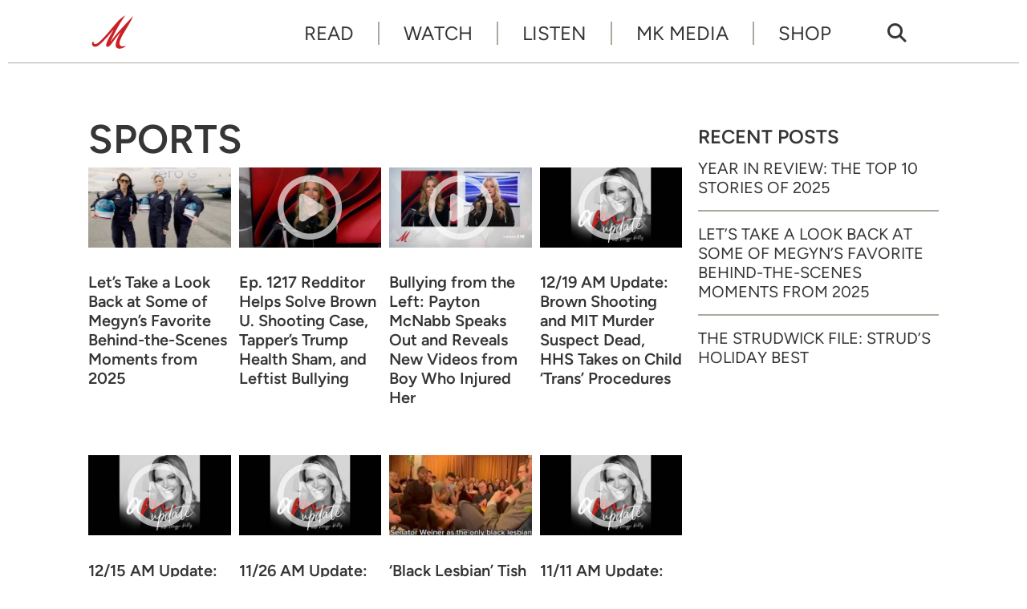

--- FILE ---
content_type: text/html; charset=UTF-8
request_url: https://www.megynkelly.com/tag/sports/
body_size: 9307
content:
<!doctype html>
<html lang="en-US" prefix="og: http://ogp.me/ns# fb: http://ogp.me/ns/fb# article: http://ogp.me/ns/article#" class="no-js">
<head>
<meta charset="UTF-8">
<meta name="viewport" content="width=device-width, initial-scale=1">
<link rel="profile" href="http://gmpg.org/xfn/11">
<script>(function(html){html.className = html.className.replace(/\bno-js\b/,'js')})(document.documentElement);</script>
<title>Sports &#8211; Megyn Kelly</title>
<meta name='robots' content='max-image-preview:large' />
	<style>img:is([sizes="auto" i], [sizes^="auto," i]) { contain-intrinsic-size: 3000px 1500px }</style>
	<meta name="description" content="The Devil May Care">
<link rel='dns-prefetch' href='//www.googletagmanager.com' />
<link rel='dns-prefetch' href='//mk-a1.freetls.fastly.net' />
<link rel="alternate" type="application/rss+xml" title="Megyn Kelly &raquo; Feed" href="https://www.megynkelly.com/feed/" />
<script>var _sf_startpt=(new Date()).getTime()</script>
<link rel="alternate" type="application/rss+xml" title="Megyn Kelly &raquo; Sports Tag Feed" href="https://www.megynkelly.com/tag/sports/feed/" />
<meta property="og:description" content="The Devil May Care" />
<meta property="og:image" content="https://mk-a1.freetls.fastly.net/static/images/favicon/android-chrome-512x512.png" />
<meta property="og:image:width" content="512" />
<meta property="og:image:height" content="512" />
<meta property="og:site_name" content="Megyn Kelly" />
<meta property="og:title" content="Tag: Sports" />
<meta property="og:type" content="article" />
<meta property="og:url" content="https://www.megynkelly.com/tag/sports/" />
<meta property="article:section" content="Sports" />
<meta property="fb:pages" content="100044157727891" />
<meta name="twitter:card" content="summary_large_image" />
<meta name="twitter:description" content="The Devil May Care" />
<meta name="twitter:image" content="https://mk-a1.freetls.fastly.net/static/images/favicon/android-chrome-512x512.png" />
<meta name="twitter:site" content="@megynkelly" />
<meta name="twitter:title" content="Tag: Sports" />
<link rel='stylesheet' id='mk-style-css' href='https://www.megynkelly.com/wp-content/themes/mk/build/css/style-0.0.6.min.css' type='text/css' media='screen' />
<style id='global-styles-inline-css' type='text/css'>
:root{--wp--preset--aspect-ratio--square: 1;--wp--preset--aspect-ratio--4-3: 4/3;--wp--preset--aspect-ratio--3-4: 3/4;--wp--preset--aspect-ratio--3-2: 3/2;--wp--preset--aspect-ratio--2-3: 2/3;--wp--preset--aspect-ratio--16-9: 16/9;--wp--preset--aspect-ratio--9-16: 9/16;--wp--preset--color--black: #000000;--wp--preset--color--cyan-bluish-gray: #abb8c3;--wp--preset--color--white: #ffffff;--wp--preset--color--pale-pink: #f78da7;--wp--preset--color--vivid-red: #cf2e2e;--wp--preset--color--luminous-vivid-orange: #ff6900;--wp--preset--color--luminous-vivid-amber: #fcb900;--wp--preset--color--light-green-cyan: #7bdcb5;--wp--preset--color--vivid-green-cyan: #00d084;--wp--preset--color--pale-cyan-blue: #8ed1fc;--wp--preset--color--vivid-cyan-blue: #0693e3;--wp--preset--color--vivid-purple: #9b51e0;--wp--preset--gradient--vivid-cyan-blue-to-vivid-purple: linear-gradient(135deg,rgba(6,147,227,1) 0%,rgb(155,81,224) 100%);--wp--preset--gradient--light-green-cyan-to-vivid-green-cyan: linear-gradient(135deg,rgb(122,220,180) 0%,rgb(0,208,130) 100%);--wp--preset--gradient--luminous-vivid-amber-to-luminous-vivid-orange: linear-gradient(135deg,rgba(252,185,0,1) 0%,rgba(255,105,0,1) 100%);--wp--preset--gradient--luminous-vivid-orange-to-vivid-red: linear-gradient(135deg,rgba(255,105,0,1) 0%,rgb(207,46,46) 100%);--wp--preset--gradient--very-light-gray-to-cyan-bluish-gray: linear-gradient(135deg,rgb(238,238,238) 0%,rgb(169,184,195) 100%);--wp--preset--gradient--cool-to-warm-spectrum: linear-gradient(135deg,rgb(74,234,220) 0%,rgb(151,120,209) 20%,rgb(207,42,186) 40%,rgb(238,44,130) 60%,rgb(251,105,98) 80%,rgb(254,248,76) 100%);--wp--preset--gradient--blush-light-purple: linear-gradient(135deg,rgb(255,206,236) 0%,rgb(152,150,240) 100%);--wp--preset--gradient--blush-bordeaux: linear-gradient(135deg,rgb(254,205,165) 0%,rgb(254,45,45) 50%,rgb(107,0,62) 100%);--wp--preset--gradient--luminous-dusk: linear-gradient(135deg,rgb(255,203,112) 0%,rgb(199,81,192) 50%,rgb(65,88,208) 100%);--wp--preset--gradient--pale-ocean: linear-gradient(135deg,rgb(255,245,203) 0%,rgb(182,227,212) 50%,rgb(51,167,181) 100%);--wp--preset--gradient--electric-grass: linear-gradient(135deg,rgb(202,248,128) 0%,rgb(113,206,126) 100%);--wp--preset--gradient--midnight: linear-gradient(135deg,rgb(2,3,129) 0%,rgb(40,116,252) 100%);--wp--preset--font-size--small: 13px;--wp--preset--font-size--medium: 20px;--wp--preset--font-size--large: 36px;--wp--preset--font-size--x-large: 42px;--wp--preset--spacing--20: 0.44rem;--wp--preset--spacing--30: 0.67rem;--wp--preset--spacing--40: 1rem;--wp--preset--spacing--50: 1.5rem;--wp--preset--spacing--60: 2.25rem;--wp--preset--spacing--70: 3.38rem;--wp--preset--spacing--80: 5.06rem;--wp--preset--shadow--natural: 6px 6px 9px rgba(0, 0, 0, 0.2);--wp--preset--shadow--deep: 12px 12px 50px rgba(0, 0, 0, 0.4);--wp--preset--shadow--sharp: 6px 6px 0px rgba(0, 0, 0, 0.2);--wp--preset--shadow--outlined: 6px 6px 0px -3px rgba(255, 255, 255, 1), 6px 6px rgba(0, 0, 0, 1);--wp--preset--shadow--crisp: 6px 6px 0px rgba(0, 0, 0, 1);}:where(.is-layout-flex){gap: 0.5em;}:where(.is-layout-grid){gap: 0.5em;}body .is-layout-flex{display: flex;}.is-layout-flex{flex-wrap: wrap;align-items: center;}.is-layout-flex > :is(*, div){margin: 0;}body .is-layout-grid{display: grid;}.is-layout-grid > :is(*, div){margin: 0;}:where(.wp-block-columns.is-layout-flex){gap: 2em;}:where(.wp-block-columns.is-layout-grid){gap: 2em;}:where(.wp-block-post-template.is-layout-flex){gap: 1.25em;}:where(.wp-block-post-template.is-layout-grid){gap: 1.25em;}.has-black-color{color: var(--wp--preset--color--black) !important;}.has-cyan-bluish-gray-color{color: var(--wp--preset--color--cyan-bluish-gray) !important;}.has-white-color{color: var(--wp--preset--color--white) !important;}.has-pale-pink-color{color: var(--wp--preset--color--pale-pink) !important;}.has-vivid-red-color{color: var(--wp--preset--color--vivid-red) !important;}.has-luminous-vivid-orange-color{color: var(--wp--preset--color--luminous-vivid-orange) !important;}.has-luminous-vivid-amber-color{color: var(--wp--preset--color--luminous-vivid-amber) !important;}.has-light-green-cyan-color{color: var(--wp--preset--color--light-green-cyan) !important;}.has-vivid-green-cyan-color{color: var(--wp--preset--color--vivid-green-cyan) !important;}.has-pale-cyan-blue-color{color: var(--wp--preset--color--pale-cyan-blue) !important;}.has-vivid-cyan-blue-color{color: var(--wp--preset--color--vivid-cyan-blue) !important;}.has-vivid-purple-color{color: var(--wp--preset--color--vivid-purple) !important;}.has-black-background-color{background-color: var(--wp--preset--color--black) !important;}.has-cyan-bluish-gray-background-color{background-color: var(--wp--preset--color--cyan-bluish-gray) !important;}.has-white-background-color{background-color: var(--wp--preset--color--white) !important;}.has-pale-pink-background-color{background-color: var(--wp--preset--color--pale-pink) !important;}.has-vivid-red-background-color{background-color: var(--wp--preset--color--vivid-red) !important;}.has-luminous-vivid-orange-background-color{background-color: var(--wp--preset--color--luminous-vivid-orange) !important;}.has-luminous-vivid-amber-background-color{background-color: var(--wp--preset--color--luminous-vivid-amber) !important;}.has-light-green-cyan-background-color{background-color: var(--wp--preset--color--light-green-cyan) !important;}.has-vivid-green-cyan-background-color{background-color: var(--wp--preset--color--vivid-green-cyan) !important;}.has-pale-cyan-blue-background-color{background-color: var(--wp--preset--color--pale-cyan-blue) !important;}.has-vivid-cyan-blue-background-color{background-color: var(--wp--preset--color--vivid-cyan-blue) !important;}.has-vivid-purple-background-color{background-color: var(--wp--preset--color--vivid-purple) !important;}.has-black-border-color{border-color: var(--wp--preset--color--black) !important;}.has-cyan-bluish-gray-border-color{border-color: var(--wp--preset--color--cyan-bluish-gray) !important;}.has-white-border-color{border-color: var(--wp--preset--color--white) !important;}.has-pale-pink-border-color{border-color: var(--wp--preset--color--pale-pink) !important;}.has-vivid-red-border-color{border-color: var(--wp--preset--color--vivid-red) !important;}.has-luminous-vivid-orange-border-color{border-color: var(--wp--preset--color--luminous-vivid-orange) !important;}.has-luminous-vivid-amber-border-color{border-color: var(--wp--preset--color--luminous-vivid-amber) !important;}.has-light-green-cyan-border-color{border-color: var(--wp--preset--color--light-green-cyan) !important;}.has-vivid-green-cyan-border-color{border-color: var(--wp--preset--color--vivid-green-cyan) !important;}.has-pale-cyan-blue-border-color{border-color: var(--wp--preset--color--pale-cyan-blue) !important;}.has-vivid-cyan-blue-border-color{border-color: var(--wp--preset--color--vivid-cyan-blue) !important;}.has-vivid-purple-border-color{border-color: var(--wp--preset--color--vivid-purple) !important;}.has-vivid-cyan-blue-to-vivid-purple-gradient-background{background: var(--wp--preset--gradient--vivid-cyan-blue-to-vivid-purple) !important;}.has-light-green-cyan-to-vivid-green-cyan-gradient-background{background: var(--wp--preset--gradient--light-green-cyan-to-vivid-green-cyan) !important;}.has-luminous-vivid-amber-to-luminous-vivid-orange-gradient-background{background: var(--wp--preset--gradient--luminous-vivid-amber-to-luminous-vivid-orange) !important;}.has-luminous-vivid-orange-to-vivid-red-gradient-background{background: var(--wp--preset--gradient--luminous-vivid-orange-to-vivid-red) !important;}.has-very-light-gray-to-cyan-bluish-gray-gradient-background{background: var(--wp--preset--gradient--very-light-gray-to-cyan-bluish-gray) !important;}.has-cool-to-warm-spectrum-gradient-background{background: var(--wp--preset--gradient--cool-to-warm-spectrum) !important;}.has-blush-light-purple-gradient-background{background: var(--wp--preset--gradient--blush-light-purple) !important;}.has-blush-bordeaux-gradient-background{background: var(--wp--preset--gradient--blush-bordeaux) !important;}.has-luminous-dusk-gradient-background{background: var(--wp--preset--gradient--luminous-dusk) !important;}.has-pale-ocean-gradient-background{background: var(--wp--preset--gradient--pale-ocean) !important;}.has-electric-grass-gradient-background{background: var(--wp--preset--gradient--electric-grass) !important;}.has-midnight-gradient-background{background: var(--wp--preset--gradient--midnight) !important;}.has-small-font-size{font-size: var(--wp--preset--font-size--small) !important;}.has-medium-font-size{font-size: var(--wp--preset--font-size--medium) !important;}.has-large-font-size{font-size: var(--wp--preset--font-size--large) !important;}.has-x-large-font-size{font-size: var(--wp--preset--font-size--x-large) !important;}
:where(.wp-block-post-template.is-layout-flex){gap: 1.25em;}:where(.wp-block-post-template.is-layout-grid){gap: 1.25em;}
:where(.wp-block-columns.is-layout-flex){gap: 2em;}:where(.wp-block-columns.is-layout-grid){gap: 2em;}
:root :where(.wp-block-pullquote){font-size: 1.5em;line-height: 1.6;}
</style>
<script async type="text/javascript" src="https://www.googletagmanager.com/gtag/js?id=G-VHMJ4FVYC0" id="gtag-js"></script>
<script async type="text/javascript" id="gtag-js-after">
/* <![CDATA[ */
  window.dataLayer = window.dataLayer || [];
  function gtag(){dataLayer.push(arguments);}
  gtag('js', new Date());
  gtag('config', "G-VHMJ4FVYC0");
/* ]]> */
</script>
<link rel="https://api.w.org/" href="https://www.megynkelly.com/wp-json/" /><link rel="alternate" title="JSON" type="application/json" href="https://www.megynkelly.com/wp-json/wp/v2/tags/28" /><link rel="icon" href="/favicon.ico">
<link rel="apple-touch-icon" sizes="180x180" href="https://mk-a1.freetls.fastly.net/static/images/favicon/apple-touch-icon.png">
<link rel="icon" type="image/png" sizes="32x32" href="https://mk-a1.freetls.fastly.net/static/images/favicon/favicon-32x32.png">
<link rel="icon" type="image/png" sizes="16x16" href="https://mk-a1.freetls.fastly.net/static/images/favicon/favicon-16x16.png">
<link rel="manifest" href="https://mk-a1.freetls.fastly.net/static/images/favicon/site.webmanifest">
		<style type="text/css" id="wp-custom-css">
			.page-id-13505 #widget-newsletter-3 {
	display: none;
}

figure.wp-block-table.mk-live table td, figure.wp-block-table.mk-live table th {
    border-left: none;
    border-right: none;
    border-bottom-color: #e9e9e9;
    border-top-color: #e9e9e9;
}

figure.wp-block-table.mk-live {
  margin: 2em 0 4em;
}

figure.wp-block-table.mk-live table {
  border-top: none;
}

.wp-block-table thead {
    border-bottom: 2px solid #e9e9e9;
    border-top: none;
}

thead tr, thead tr th {
    border-bottom: none;
}

figure.wp-block-table.mk-live table td, figure.wp-block-table.mk-live table th {
    border-left: none;
    border-right: none;
    border-bottom-color: #e9e9e9;
    border-top-color: #e9e9e9;
}

.wp-block-table th {
    border-top: none;
}

figure.wp-block-table.mk-live table td {
    vertical-align: middle;
    padding-top: 1.5em;
    padding-bottom: 1.5em;
}

figure.wp-block-table.mk-live .button {
    background-color: #c10021;
    color: white;
    margin-top: 0;
    margin-bottom: 0;
}
.page-id-19432 .entry-title {
	display: none;
}
.page-id-19432 .entry-content .mk-live td {
line-height: 1.5;
}

.page-id-19432 .entry-content .mk-live td strong {
font-size: 18px;
line-height: normal;
}
.page-id-19432 .entry-content .mk-live td a {
    color: #c10021;
    text-decoration: underline;
}		</style>
		</head>
<body class="archive tag tag-sports tag-28 wp-embed-responsive">
<div id="mobile-menu" class="slideout-menu">
<header>
  <img class="logo" width="234" height="90" alt="Megyn Kelly" src="https://mk-a1.freetls.fastly.net/static/images/mk-logo-v2.svg">
  <a class="top-nav-toggle" rel="nofollow"><i class="fa-lg fa-window-close far"></i></a>
</header>
<div class="nav-mobile-body">
  <nav id="nav-menu-top-mobile" class="menu-top-menu-container"><ul id="menu-top-nav" class="menu"><li id="menu-item-1380" class="menu-item menu-item-type-custom menu-item-object-custom menu-item-1380"><a href="/read/">Read</a></li>
<li id="menu-item-359" class="menu-item menu-item-type-post_type_archive menu-item-object-video menu-item-359"><a href="https://www.megynkelly.com/watch/">Watch</a></li>
<li id="menu-item-23366" class="menu-item menu-item-type-post_type menu-item-object-page menu-item-23366"><a href="https://www.megynkelly.com/listen/">Listen</a></li>
<li id="menu-item-17130" class="menu-item menu-item-type-post_type menu-item-object-page menu-item-17130"><a href="https://www.megynkelly.com/mk-media/">MK Media</a></li>
<li id="menu-item-22646" class="menu-item menu-item-type-post_type menu-item-object-page menu-item-22646"><a target="_blank" href="http://shopmegynkelly.com/#new_tab">Shop</a></li>
</ul></nav>
  <div class="search-form-mobile search-container">
    <form role="search" method="get" class="search-form" action="https://www.megynkelly.com/">
  <label>
    <span class="screen-reader-text">Search for:</span>
      <input type="search" class="search-field" placeholder="Search &hellip;" value="" name="s" />
  </label>
  <button type="submit" class="search-submit" tite="Search" value="Search"><i></i></button>
</form>
  </div>
  <nav class="menu-mobile-footer-container menu-mobile-footer"><ul id="menu-footer-nav" class="menu"><li id="menu-item-13" class="menu-item menu-item-type-post_type menu-item-object-page menu-item-13"><a href="https://www.megynkelly.com/about/">About</a></li>
<li id="menu-item-22648" class="menu-item menu-item-type-post_type menu-item-object-page menu-item-22648"><a href="https://www.megynkelly.com/subscribe/">Subscribe</a></li>
<li id="menu-item-56" class="menu-item menu-item-type-post_type menu-item-object-page menu-item-privacy-policy menu-item-56"><a rel="privacy-policy" href="https://www.megynkelly.com/privacy-policy/" title="Privacy Policy">Privacy</a></li>
<li id="menu-item-1804" class="menu-item menu-item-type-post_type menu-item-object-page menu-item-1804"><a href="https://www.megynkelly.com/terms-of-service/" title="Terms of Service">Terms</a></li>
</ul></nav>
</div>
<footer>
<nav class="menu-footer-container menu-footer-social"><ul id="menu-social" class="menu"><li id="menu-item-15" class="menu-item menu-item-type-custom menu-item-object-custom menu-item-15"><a target="_blank" href="https://www.youtube.com/c/MegynKelly"><i class="fab fa-youtube"></i></a></li>
<li id="menu-item-364" class="menu-item menu-item-type-custom menu-item-object-custom menu-item-364"><a target="_blank" href="https://rumble.com/c/MegynKelly"><i class="ico ico-rumble"></i></a></li>
<li id="menu-item-17" class="menu-item menu-item-type-custom menu-item-object-custom menu-item-17"><a target="_blank" href="https://x.com/megynkelly"><i class="fa-brands fa-x-twitter"></i></a></li>
<li id="menu-item-16" class="menu-item menu-item-type-custom menu-item-object-custom menu-item-16"><a target="_blank" href="https://www.instagram.com/megynkelly"><i class="fab fa-instagram"></i></a></li>
<li id="menu-item-74" class="menu-item menu-item-type-custom menu-item-object-custom menu-item-74"><a target="_blank" href="https://www.facebook.com/MegynKelly/"><i class="fab fa-facebook-f"></i></a></li>
<li id="menu-item-14" class="menu-item menu-item-type-custom menu-item-object-custom menu-item-14"><a target="_blank" href="https://www.tiktok.com/@megynkellyshow/"><i class="fab fa-tiktok"></i></a></li>
</ul></nav>
</footer>
</div>
<div id="body-panel">
  <!-- sidebar-site-header -->
  <div class="grid">
    <!-- sidebar-page-header -->
    <div class="top-nav"><!-- nav -->
  <a href="https://www.megynkelly.com/" class="home-link" rel="home">
    <img class="logo" width="60" height="60" alt="Megyn Kelly" src="https://mk-a1.freetls.fastly.net/static/images/m-logo-red.svg"></a>

  <nav class="menu-top-menu-container top-nav-full"><ul id="menu-top-nav-1" class="menu"><li class="menu-item menu-item-type-custom menu-item-object-custom menu-item-1380"><a href="/read/">Read</a></li>
<li class="menu-item menu-item-type-post_type_archive menu-item-object-video menu-item-359"><a href="https://www.megynkelly.com/watch/">Watch</a></li>
<li class="menu-item menu-item-type-post_type menu-item-object-page menu-item-23366"><a href="https://www.megynkelly.com/listen/">Listen</a></li>
<li class="menu-item menu-item-type-post_type menu-item-object-page menu-item-17130"><a href="https://www.megynkelly.com/mk-media/">MK Media</a></li>
<li class="menu-item menu-item-type-post_type menu-item-object-page menu-item-22646"><a target="_blank" href="http://shopmegynkelly.com/#new_tab">Shop</a></li>
</ul></nav>  <nav class="search-icon top-nav-full"><a href="/?s"><i class="fas fa-search"></i></a></nav>

  <nav class="menu-social-container top-nav-full"><ul id="menu-social-1" class="menu"><li class="menu-item menu-item-type-custom menu-item-object-custom menu-item-15"><a target="_blank" href="https://www.youtube.com/c/MegynKelly"><i class="fab fa-youtube"></i></a></li>
<li class="menu-item menu-item-type-custom menu-item-object-custom menu-item-364"><a target="_blank" href="https://rumble.com/c/MegynKelly"><i class="ico ico-rumble"></i></a></li>
<li class="menu-item menu-item-type-custom menu-item-object-custom menu-item-17"><a target="_blank" href="https://x.com/megynkelly"><i class="fa-brands fa-x-twitter"></i></a></li>
<li class="menu-item menu-item-type-custom menu-item-object-custom menu-item-16"><a target="_blank" href="https://www.instagram.com/megynkelly"><i class="fab fa-instagram"></i></a></li>
<li class="menu-item menu-item-type-custom menu-item-object-custom menu-item-74"><a target="_blank" href="https://www.facebook.com/MegynKelly/"><i class="fab fa-facebook-f"></i></a></li>
<li class="menu-item menu-item-type-custom menu-item-object-custom menu-item-14"><a target="_blank" href="https://www.tiktok.com/@megynkellyshow/"><i class="fab fa-tiktok"></i></a></li>
</ul></nav>  <a class="top-nav-toggle visible-mobile" rel="nofollow"><i class="fas fa-bars"></i></a>
</div><!-- archive -->
<main class="content-main">
<!-- sidebar-above-content -->
<article class="post">
	<header class="entry-header clearfix">
		<h1 class="entry-title">Sports</h1>	</header><!-- .entry-header -->
</article>
<!-- sidebar-above-video -->
<!-- sidebar-above-read -->
<div class="content-archive content-default"><!-- content -->
<article id="post-23752" class="post-23752 post type-post status-publish format-image has-post-thumbnail hentry category-behind-the-scenes tag-charlie-kirk tag-comedy tag-donald-trump tag-doug-brunt tag-maureen-callahan tag-mk-live-tour tag-mk-media tag-patriotism tag-sports tag-traditions tag-travel post_format-post-format-image">
	<header class="entry-header clearfix">
		<h2 class="entry-title"><a href="https://www.megynkelly.com/2025/12/26/best-megyn-kelly-behind-the-scenes-moments-of-2025/" rel="bookmark">Let’s Take a Look Back at Some of Megyn’s Favorite Behind-the-Scenes Moments from 2025</a></h2><div class="post-meta"><div class="author"><a href="https://www.megynkelly.com/author/mstorm/" rel="author">by Meg Storm</a></div><div class="post-meta-wrap"><time class="date" datetime="2025-12-26T10:00:00-0500" title="December 26, 2025">December 26, 2025</time><span class="read-time">3 min read</span><div class="post-meta-tags"><a href="https://www.megynkelly.com/category/behind-the-scenes/" rel="tag">Behind the Scenes</a></div></div></div>

	</header><!-- .entry-header -->

	<figure class="post-thumbnail">
<a href="https://www.megynkelly.com/2025/12/26/best-megyn-kelly-behind-the-scenes-moments-of-2025/">		<i class="overlay"></i>
		<img width="400" height="225" src="https://mk-a1.freetls.fastly.net/uploads/2025/04/42825_BlondeOrigin-2-400x225.jpeg" class="attachment-medium_1x size-medium_1x wp-post-image" alt="" decoding="async" fetchpriority="high" loading="lazy" /></a>	</figure><!-- .post-thumbnail -->
	<div class="entry-content">
<h3 class="entry-title"><a href="https://www.megynkelly.com/2025/12/26/best-megyn-kelly-behind-the-scenes-moments-of-2025/" rel="bookmark">Let’s Take a Look Back at Some of Megyn’s Favorite Behind-the-Scenes Moments from 2025</a></h3><!-- sidebar-above-post -->
<p>All of the best behind the scenes content Megyn shared in 2025.</p>
<!-- sidebar-below-post -->
<div class="below-post widget-area content-default">
</div>
	</div><!-- .entry-content -->
</article><!-- content -->
<article id="post-24019" class="post-24019 video type-video status-publish has-post-thumbnail hentry tag-aging tag-artificial-intelligence tag-border-crisis tag-brain-health tag-buck-sexton tag-cnn tag-culture-wars tag-dei tag-democratic-party tag-deportations tag-donald-trump tag-gender-identity tag-gun-violence tag-higher-education tag-immigration tag-jake-tapper tag-kristi-noem tag-law-enforcement tag-media tag-men tag-police tag-public-safety tag-race tag-republican-party tag-social-media tag-sports tag-transgender tag-u-s-economy tag-wokeness tag-womens-rights video_category-full-episodes">
	<header class="entry-header clearfix">
		<h2 class="entry-title"><a href="https://www.megynkelly.com/watch/ep-1217-redditor-helps-solve-brown-u-shooting-case-tappers-trump-health-sham-and-leftist-bullying/" rel="bookmark">Ep. 1217 Redditor Helps Solve Brown U. Shooting Case, Tapper&#8217;s Trump Health Sham, and Leftist Bullying</a></h2><div class="post-meta"><div class="author"><a href="https://www.megynkelly.com/author/mks/" rel="author">by The Megyn Kelly Show</a></div><div class="post-meta-wrap"><time class="date" datetime="2025-12-19T16:37:36-0500" title="December 19, 2025">December 19, 2025</time><div class="post-meta-tags"><a href="https://www.megynkelly.com/topic/full-episodes/" rel="tag">Full Episodes</a></div></div></div>

	</header><!-- .entry-header -->

	<figure class="post-thumbnail">
<a href="https://www.megynkelly.com/watch/ep-1217-redditor-helps-solve-brown-u-shooting-case-tappers-trump-health-sham-and-leftist-bullying/">		<i class="overlay"></i>
		<img width="400" height="225" src="https://mk-a1.freetls.fastly.net/uploads/2025/12/121925_Ep1217-400x225.jpeg" class="attachment-medium_1x size-medium_1x wp-post-image" alt="" decoding="async" loading="lazy" /></a>	</figure><!-- .post-thumbnail -->
	<div class="entry-content">
<h3 class="entry-title"><a href="https://www.megynkelly.com/watch/ep-1217-redditor-helps-solve-brown-u-shooting-case-tappers-trump-health-sham-and-leftist-bullying/" rel="bookmark">Ep. 1217 Redditor Helps Solve Brown U. Shooting Case, Tapper&#8217;s Trump Health Sham, and Leftist Bullying</a></h3><p>Megyn is joined by Buck Sexton, co-host of The Clay Travis and Buck Sexton Show, to talk about the alleged shooter in the Brown University and MIT murders found dead, the awkward self-congratulatory press conference after the suspect was found dead, how a Reddit poster helped solve the case, the tools like AI getting better &hellip;</p>
	</div><!-- .entry-content -->
</article><!-- content -->
<article id="post-24016" class="post-24016 video type-video status-publish has-post-thumbnail hentry tag-2024-election tag-culture-wars tag-democratic-party tag-donald-trump tag-gender-identity tag-media tag-republican-party tag-sports tag-transgender tag-wokeness tag-womens-rights video_category-social-issues">
	<header class="entry-header clearfix">
		<h2 class="entry-title"><a href="https://www.megynkelly.com/watch/bullying-from-the-left-payton-mcnabb-speaks-out-and-reveals-new-videos-from-boy-who-injured-her/" rel="bookmark">Bullying from the Left: Payton McNabb Speaks Out and Reveals New Videos from Boy Who Injured Her</a></h2><div class="post-meta"><div class="author"><a href="https://www.megynkelly.com/author/mks/" rel="author">by The Megyn Kelly Show</a></div><div class="post-meta-wrap"><time class="date" datetime="2025-12-19T14:12:05-0500" title="December 19, 2025">December 19, 2025</time><div class="post-meta-tags"><a href="https://www.megynkelly.com/topic/social-issues/" rel="tag">Social Issues</a></div></div></div>

	</header><!-- .entry-header -->

	<figure class="post-thumbnail">
<a href="https://www.megynkelly.com/watch/bullying-from-the-left-payton-mcnabb-speaks-out-and-reveals-new-videos-from-boy-who-injured-her/">		<i class="overlay"></i>
		<img width="400" height="225" src="https://mk-a1.freetls.fastly.net/uploads/2025/12/121925_PaytonMcNabb-400x225.jpeg" class="attachment-medium_1x size-medium_1x wp-post-image" alt="" decoding="async" loading="lazy" /></a>	</figure><!-- .post-thumbnail -->
	<div class="entry-content">
<h3 class="entry-title"><a href="https://www.megynkelly.com/watch/bullying-from-the-left-payton-mcnabb-speaks-out-and-reveals-new-videos-from-boy-who-injured-her/" rel="bookmark">Bullying from the Left: Payton McNabb Speaks Out and Reveals New Videos from Boy Who Injured Her</a></h3><p>Megyn is joined by Independent Women ambassador Payton McNabb to discuss the trans athlete who injured her in a girl&#8217;s volleyball game playing the victim, never-before-seen TikTok videos of the boy, the bullying from John Oliver and others, Democrats not cheering for her at President Donald Trump&#8217;s March address, and more.</p>
	</div><!-- .entry-content -->
</article><!-- content -->
<article id="post-24004" class="post-24004 video type-video status-publish has-post-thumbnail hentry tag-am-update tag-aviation tag-big-pharma tag-donald-trump tag-fbi tag-gender-identity tag-gun-violence tag-inflation tag-law-enforcement tag-medicine tag-police tag-public-safety tag-republican-party tag-rfk-jr tag-sports tag-transgender tag-u-s-economy video_category-am-update">
	<header class="entry-header clearfix">
		<h2 class="entry-title"><a href="https://www.megynkelly.com/watch/12-19-am-update-brown-shooting-and-mit-murder-suspect-dead-hhs-takes-on-child-trans-procedures/" rel="bookmark">12/19 AM Update: Brown Shooting and MIT Murder Suspect Dead, HHS Takes on Child &#8216;Trans&#8217; Procedures</a></h2><div class="post-meta"><div class="author"><a href="https://www.megynkelly.com/author/mks/" rel="author">by The Megyn Kelly Show</a></div><div class="post-meta-wrap"><time class="date" datetime="2025-12-19T07:24:37-0500" title="December 19, 2025">December 19, 2025</time><div class="post-meta-tags"><a href="https://www.megynkelly.com/topic/am-update/" rel="tag">AM Update</a></div></div></div>

	</header><!-- .entry-header -->

	<figure class="post-thumbnail">
<a href="https://www.megynkelly.com/watch/12-19-am-update-brown-shooting-and-mit-murder-suspect-dead-hhs-takes-on-child-trans-procedures/">		<i class="overlay"></i>
		<img width="400" height="225" src="https://mk-a1.freetls.fastly.net/uploads/2025/02/21825_AMUpdate-1-400x225.jpeg" class="attachment-medium_1x size-medium_1x wp-post-image" alt="" decoding="async" loading="lazy" /></a>	</figure><!-- .post-thumbnail -->
	<div class="entry-content">
<h3 class="entry-title"><a href="https://www.megynkelly.com/watch/12-19-am-update-brown-shooting-and-mit-murder-suspect-dead-hhs-takes-on-child-trans-procedures/" rel="bookmark">12/19 AM Update: Brown Shooting and MIT Murder Suspect Dead, HHS Takes on Child &#8216;Trans&#8217; Procedures</a></h3><p>AM Update for 12/19/25: The man suspected in the Brown University mass shooting is found dead in a New Hampshire storage unit, as investigators say he is also linked to the murder of an MIT professor days later. HHS Secretary Robert F. Kennedy Jr. unveils sweeping proposals aimed at stopping so-called “gender affirming care” for &hellip;</p>
	</div><!-- .entry-content -->
</article><!-- content -->
<article id="post-23882" class="post-23882 video type-video status-publish has-post-thumbnail hentry tag-am-update tag-australia tag-gun-violence tag-higher-education tag-hollywood tag-israel tag-law-enforcement tag-middle-east tag-military tag-police tag-religion tag-sports tag-terrorism video_category-am-update">
	<header class="entry-header clearfix">
		<h2 class="entry-title"><a href="https://www.megynkelly.com/watch/12-15-am-update-rob-reiner-stabbed-to-death-brown-person-of-interest-released-aussie-terrorism/" rel="bookmark">12/15 AM Update: Rob Reiner Stabbed to Death, Brown &#8216;Person of Interest&#8217; Released, Aussie Terrorism</a></h2><div class="post-meta"><div class="author"><a href="https://www.megynkelly.com/author/mks/" rel="author">by The Megyn Kelly Show</a></div><div class="post-meta-wrap"><time class="date" datetime="2025-12-15T07:38:22-0500" title="December 15, 2025">December 15, 2025</time><div class="post-meta-tags"><a href="https://www.megynkelly.com/topic/am-update/" rel="tag">AM Update</a></div></div></div>

	</header><!-- .entry-header -->

	<figure class="post-thumbnail">
<a href="https://www.megynkelly.com/watch/12-15-am-update-rob-reiner-stabbed-to-death-brown-person-of-interest-released-aussie-terrorism/">		<i class="overlay"></i>
		<img width="400" height="225" src="https://mk-a1.freetls.fastly.net/uploads/2025/02/21825_AMUpdate-1-400x225.jpeg" class="attachment-medium_1x size-medium_1x wp-post-image" alt="" decoding="async" loading="lazy" /></a>	</figure><!-- .post-thumbnail -->
	<div class="entry-content">
<h3 class="entry-title"><a href="https://www.megynkelly.com/watch/12-15-am-update-rob-reiner-stabbed-to-death-brown-person-of-interest-released-aussie-terrorism/" rel="bookmark">12/15 AM Update: Rob Reiner Stabbed to Death, Brown &#8216;Person of Interest&#8217; Released, Aussie Terrorism</a></h3><p>AM Update for 12/15/25: Famed director Rob Reiner and his wife Michele Singer Reiner were found stabbed to death inside their Brentwood home, with police calling it an active death investigation amid unconfirmed reports their son was the culprit. Authorities in Rhode Island release a person of interest detained in the mass shooting at Brown &hellip;</p>
	</div><!-- .entry-content -->
</article><!-- content -->
<article id="post-23469" class="post-23469 video type-video status-publish has-post-thumbnail hentry tag-am-update tag-culture-wars tag-democratic-party tag-donald-trump tag-fbi tag-foreign-policy tag-gender-identity tag-holidays tag-house-of-representatives tag-kash-patel tag-military tag-national-security tag-republican-party tag-sports tag-traditions tag-transgender tag-war tag-wokeness tag-womens-rights video_category-am-update">
	<header class="entry-header clearfix">
		<h2 class="entry-title"><a href="https://www.megynkelly.com/watch/11-26-am-update-fbi-probes-seditious-6-over-military-video-male-competitor-wins-womens-title/" rel="bookmark">11/26 AM Update: FBI Probes ‘Seditious 6’ Over Military Video, Male Competitor Wins Women’s Title</a></h2><div class="post-meta"><div class="author"><a href="https://www.megynkelly.com/author/mks/" rel="author">by The Megyn Kelly Show</a></div><div class="post-meta-wrap"><time class="date" datetime="2025-11-26T07:10:26-0500" title="November 26, 2025">November 26, 2025</time><div class="post-meta-tags"><a href="https://www.megynkelly.com/topic/am-update/" rel="tag">AM Update</a></div></div></div>

	</header><!-- .entry-header -->

	<figure class="post-thumbnail">
<a href="https://www.megynkelly.com/watch/11-26-am-update-fbi-probes-seditious-6-over-military-video-male-competitor-wins-womens-title/">		<i class="overlay"></i>
		<img width="400" height="225" src="https://mk-a1.freetls.fastly.net/uploads/2025/02/21825_AMUpdate-1-400x225.jpeg" class="attachment-medium_1x size-medium_1x wp-post-image" alt="" decoding="async" loading="lazy" /></a>	</figure><!-- .post-thumbnail -->
	<div class="entry-content">
<h3 class="entry-title"><a href="https://www.megynkelly.com/watch/11-26-am-update-fbi-probes-seditious-6-over-military-video-male-competitor-wins-womens-title/" rel="bookmark">11/26 AM Update: FBI Probes ‘Seditious 6’ Over Military Video, Male Competitor Wins Women’s Title</a></h3><p>AM Update for 11/26/25: The FBI launches an investigation into six Democratic lawmakers over a video urging military members to ignore illegal orders. A Tennessee Democrat’s congressional campaign falters as resurfaced comments show her mocking Nashville and pushing far-left positions. A male competitor is disqualified from the Official Strongman Games after secretly entering and winning &hellip;</p>
	</div><!-- .entry-content -->
</article><!-- content -->
<article id="post-23101" class="post-23101 post type-post status-publish format-image has-post-thumbnail hentry category-social-issues tag-batya-ungar-sargon tag-california tag-culture-wars tag-gender-identity tag-sports tag-transgender tag-wokeness tag-womens-rights post_format-post-format-image">
	<header class="entry-header clearfix">
		<h2 class="entry-title"><a href="https://www.megynkelly.com/2025/11/12/tish-hyman-confronts-scott-wiener-over-trans-bathroom-policy-in-california/" rel="bookmark">&#8216;Black Lesbian&#8217; Tish Hyman Confronts Progressive Lawmaker Scott Wiener Over California&#8217;s &#8216;Trans&#8217; Policies</a></h2><div class="post-meta"><div class="author"><a href="https://www.megynkelly.com/author/mstorm/" rel="author">by Meg Storm</a></div><div class="post-meta-wrap"><time class="date" datetime="2025-11-12T17:36:54-0500" title="November 12, 2025">November 12, 2025</time><span class="read-time">4 min read</span><div class="post-meta-tags"><a href="https://www.megynkelly.com/category/social-issues/" rel="tag">Social Issues</a></div></div></div>

	</header><!-- .entry-header -->

	<figure class="post-thumbnail">
<a href="https://www.megynkelly.com/2025/11/12/tish-hyman-confronts-scott-wiener-over-trans-bathroom-policy-in-california/">		<i class="overlay"></i>
		<img width="400" height="225" src="https://mk-a1.freetls.fastly.net/uploads/2025/11/111225_TishHyman-400x225.jpeg" class="attachment-medium_1x size-medium_1x wp-post-image" alt="" decoding="async" loading="lazy" /></a>	</figure><!-- .post-thumbnail -->
	<div class="entry-content">
<h3 class="entry-title"><a href="https://www.megynkelly.com/2025/11/12/tish-hyman-confronts-scott-wiener-over-trans-bathroom-policy-in-california/" rel="bookmark">&#8216;Black Lesbian&#8217; Tish Hyman Confronts Progressive Lawmaker Scott Wiener Over California&#8217;s &#8216;Trans&#8217; Policies</a></h3><p>Megyn and Batya Ungar-Sargon react to the fiery exchange over women&#8217;s safety.</p>
	</div><!-- .entry-content -->
</article><!-- content -->
<article id="post-23032" class="post-23032 video type-video status-publish has-post-thumbnail hentry tag-am-update tag-corruption tag-democratic-party tag-donald-trump tag-europe tag-indictment tag-january-6 tag-media tag-republican-party tag-senate tag-sports video_category-am-update">
	<header class="entry-header clearfix">
		<h2 class="entry-title"><a href="https://www.megynkelly.com/watch/11-11-am-update-schumer-facing-dem-revolt-trump-pardons-alternate-electors-bbc-edit-fallout/" rel="bookmark">11/11 AM Update: Schumer Facing Dem Revolt, Trump Pardons &#8216;Alternate Electors,&#8217; BBC Edit Fallout</a></h2><div class="post-meta"><div class="author"><a href="https://www.megynkelly.com/author/mks/" rel="author">by The Megyn Kelly Show</a></div><div class="post-meta-wrap"><time class="date" datetime="2025-11-11T07:22:50-0500" title="November 11, 2025">November 11, 2025</time><div class="post-meta-tags"><a href="https://www.megynkelly.com/topic/am-update/" rel="tag">AM Update</a></div></div></div>

	</header><!-- .entry-header -->

	<figure class="post-thumbnail">
<a href="https://www.megynkelly.com/watch/11-11-am-update-schumer-facing-dem-revolt-trump-pardons-alternate-electors-bbc-edit-fallout/">		<i class="overlay"></i>
		<img width="400" height="225" src="https://mk-a1.freetls.fastly.net/uploads/2025/02/21825_AMUpdate-1-400x225.jpeg" class="attachment-medium_1x size-medium_1x wp-post-image" alt="" decoding="async" loading="lazy" /></a>	</figure><!-- .post-thumbnail -->
	<div class="entry-content">
<h3 class="entry-title"><a href="https://www.megynkelly.com/watch/11-11-am-update-schumer-facing-dem-revolt-trump-pardons-alternate-electors-bbc-edit-fallout/" rel="bookmark">11/11 AM Update: Schumer Facing Dem Revolt, Trump Pardons &#8216;Alternate Electors,&#8217; BBC Edit Fallout</a></h3><p>AM Update for 11/11/25: Eight Senate Democrats break ranks to join Republicans in advancing a deal to end the government shutdown, sparking fury within their own party. President Donald Trump issues symbolic federal pardons for 77 so-called “alternate electors” from the 2020 election, drawing outrage from Democrats and legal analysts who say the move has &hellip;</p>
	</div><!-- .entry-content -->
</article><!-- content -->
<article id="post-22816" class="post-22816 post type-post status-publish format-image has-post-thumbnail hentry category-pop-culture tag-royals tag-sports tag-walter-kirn post_format-post-format-image">
	<header class="entry-header clearfix">
		<h2 class="entry-title"><a href="https://www.megynkelly.com/2025/11/03/megyn-kelly-slams-meghan-markle-world-series-video/" rel="bookmark">Megyn Has Some Thoughts on Meghan Markle&#8217;s Much-Maligned World Series &#8216;Celebration&#8217; Video</a></h2><div class="post-meta"><div class="author"><a href="https://www.megynkelly.com/author/mstorm/" rel="author">by Meg Storm</a></div><div class="post-meta-wrap"><time class="date" datetime="2025-11-03T17:14:39-0500" title="November 3, 2025">November 3, 2025</time><span class="read-time">4 min read</span><div class="post-meta-tags"><a href="https://www.megynkelly.com/category/pop-culture/" rel="tag">Pop Culture</a></div></div></div>

	</header><!-- .entry-header -->

	<figure class="post-thumbnail">
<a href="https://www.megynkelly.com/2025/11/03/megyn-kelly-slams-meghan-markle-world-series-video/">		<i class="overlay"></i>
		<img width="400" height="225" src="https://mk-a1.freetls.fastly.net/uploads/2025/11/11325_MeghanMarkle-400x225.jpeg" class="attachment-medium_1x size-medium_1x wp-post-image" alt="" decoding="async" loading="lazy" /></a>	</figure><!-- .post-thumbnail -->
	<div class="entry-content">
<h3 class="entry-title"><a href="https://www.megynkelly.com/2025/11/03/megyn-kelly-slams-meghan-markle-world-series-video/" rel="bookmark">Megyn Has Some Thoughts on Meghan Markle&#8217;s Much-Maligned World Series &#8216;Celebration&#8217; Video</a></h3><p>If you are a fan of The Megyn Kelly Show, we don’t need to tell you that Megyn is not a sports person. So, you may be surprised to learn that she found herself up late Saturday night with her two boys watching the Los Angeles Dodgers beat the Toronto Blue Jays in thrilling fashion &hellip;</p>
	</div><!-- .entry-content -->
</article><!-- content -->
<article id="post-22583" class="post-22583 post type-post status-publish format-image has-post-thumbnail hentry category-crime tag-corruption tag-fbi tag-indictment tag-kash-patel tag-law-enforcement tag-mafia tag-sports post_format-post-format-image">
	<header class="entry-header clearfix">
		<h2 class="entry-title"><a href="https://www.megynkelly.com/2025/10/24/fbi-gambling-bust-involving-nba-mafia/" rel="bookmark">Shocking FBI Gambling Bust Leads to Arrest of NBA Players and Coaches Across Two Indictments</a></h2><div class="post-meta"><div class="author"><a href="https://www.megynkelly.com/author/mstorm/" rel="author">by Meg Storm</a></div><div class="post-meta-wrap"><time class="date" datetime="2025-10-24T13:31:49-0400" title="October 24, 2025">October 24, 2025</time><span class="read-time">3 min read</span><div class="post-meta-tags"><a href="https://www.megynkelly.com/category/crime/" rel="tag">Crime</a></div></div></div>

	</header><!-- .entry-header -->

	<figure class="post-thumbnail">
<a href="https://www.megynkelly.com/2025/10/24/fbi-gambling-bust-involving-nba-mafia/">		<i class="overlay"></i>
		<img width="400" height="225" src="https://mk-a1.freetls.fastly.net/uploads/2025/10/102425_NBA-400x225.jpeg" class="attachment-medium_1x size-medium_1x wp-post-image" alt="" decoding="async" loading="lazy" /></a>	</figure><!-- .post-thumbnail -->
	<div class="entry-content">
<h3 class="entry-title"><a href="https://www.megynkelly.com/2025/10/24/fbi-gambling-bust-involving-nba-mafia/" rel="bookmark">Shocking FBI Gambling Bust Leads to Arrest of NBA Players and Coaches Across Two Indictments</a></h3><p>The Department of Justice dropped two shocking indictments on Thursday related to alleged gambling schemes involving an NBA coach, player, and the mafia. More than 30 people were arrested as part of the bust, including Portland Trailblazers head coach and former player Chauncey Billups, current Miami Heat guard Terry Rozier, former Cleveland Cavaliers assistant coach &hellip;</p>
	</div><!-- .entry-content -->
</article><!-- content -->
<article id="post-22575" class="post-22575 video type-video status-publish has-post-thumbnail hentry tag-am-update tag-andrew-cuomo tag-corruption tag-donald-trump tag-drugs tag-emily-jashinsky tag-eric-adams tag-fbi tag-indictment tag-law-enforcement tag-military tag-mk-media tag-new-york-city tag-police tag-public-safety tag-sports tag-terrorism tag-ukraine tag-zohran-mamdani video_category-am-update">
	<header class="entry-header clearfix">
		<h2 class="entry-title"><a href="https://www.megynkelly.com/watch/10-24-am-update/" rel="bookmark">10/24 AM Update: FBI&#8217;s Shocking NBA Gambling Bust, Trump&#8217;s Cartel Roundtable, Adams Endorses Cuomo</a></h2><div class="post-meta"><div class="author"><a href="https://www.megynkelly.com/author/mks/" rel="author">by The Megyn Kelly Show</a></div><div class="post-meta-wrap"><time class="date" datetime="2025-10-24T08:25:28-0400" title="October 24, 2025">October 24, 2025</time><div class="post-meta-tags"><a href="https://www.megynkelly.com/topic/am-update/" rel="tag">AM Update</a></div></div></div>

	</header><!-- .entry-header -->

	<figure class="post-thumbnail">
<a href="https://www.megynkelly.com/watch/10-24-am-update/">		<i class="overlay"></i>
		<img width="400" height="225" src="https://mk-a1.freetls.fastly.net/uploads/2025/02/21825_AMUpdate-1-400x225.jpeg" class="attachment-medium_1x size-medium_1x wp-post-image" alt="" decoding="async" loading="lazy" /></a>	</figure><!-- .post-thumbnail -->
	<div class="entry-content">
<h3 class="entry-title"><a href="https://www.megynkelly.com/watch/10-24-am-update/" rel="bookmark">10/24 AM Update: FBI&#8217;s Shocking NBA Gambling Bust, Trump&#8217;s Cartel Roundtable, Adams Endorses Cuomo</a></h3><p>AM Update for 10/24/25: The FBI arrests more than 30 people, including NBA figures Chauncey Billups and Terry Rozier, in two nationwide indictments exposing mafia-linked sports betting and poker-rigging schemes. President Donald Trump hosts a White House roundtable declaring cartels the “ISIS of the Western Hemisphere” as his administration touts major drug and gang crackdowns &hellip;</p>
	</div><!-- .entry-content -->
</article><!-- content -->
<article id="post-22093" class="post-22093 video type-video status-publish has-post-thumbnail hentry tag-am-update tag-democratic-party tag-gender-identity tag-public-safety tag-scotus tag-sean-diddy-combs tag-sports tag-transgender video_category-am-update">
	<header class="entry-header clearfix">
		<h2 class="entry-title"><a href="https://www.megynkelly.com/watch/10-6-am-update-shocking-dem-ag-candidate-texts-light-sentence-for-attempted-kavanaugh-assassin/" rel="bookmark">10/6 AM Update: Shocking Dem AG Candidate Texts, Light Sentence For Attempted Kavanaugh Assassin</a></h2><div class="post-meta"><div class="author"><a href="https://www.megynkelly.com/author/mks/" rel="author">by The Megyn Kelly Show</a></div><div class="post-meta-wrap"><time class="date" datetime="2025-10-06T07:42:00-0400" title="October 6, 2025">October 6, 2025</time><div class="post-meta-tags"><a href="https://www.megynkelly.com/topic/am-update/" rel="tag">AM Update</a></div></div></div>

	</header><!-- .entry-header -->

	<figure class="post-thumbnail">
<a href="https://www.megynkelly.com/watch/10-6-am-update-shocking-dem-ag-candidate-texts-light-sentence-for-attempted-kavanaugh-assassin/">		<i class="overlay"></i>
		<img width="400" height="225" src="https://mk-a1.freetls.fastly.net/uploads/2025/02/21825_AMUpdate-1-400x225.jpeg" class="attachment-medium_1x size-medium_1x wp-post-image" alt="" decoding="async" loading="lazy" /></a>	</figure><!-- .post-thumbnail -->
	<div class="entry-content">
<h3 class="entry-title"><a href="https://www.megynkelly.com/watch/10-6-am-update-shocking-dem-ag-candidate-texts-light-sentence-for-attempted-kavanaugh-assassin/" rel="bookmark">10/6 AM Update: Shocking Dem AG Candidate Texts, Light Sentence For Attempted Kavanaugh Assassin</a></h3><p>AM Update for 10/6/25: Shocking and violent texts sent by Democratic Attorney General candidate in Virginia Jay Jones aimed at his political opponents emerge. The man found guilty of the attempted assassination of Supreme Court Justice Kavanaugh – who now claims to be a woman – given a light sentence. Sean &#8220;Diddy&#8221; Combs is sentenced &hellip;</p>
	</div><!-- .entry-content -->
</article></div>
	<nav class="navigation pagination" aria-label="Posts pagination">
		<h2 class="screen-reader-text">Posts pagination</h2>
		<div class="nav-links"><ul class='page-numbers'>
	<li><span aria-current="page" class="page-numbers current"><span class="meta-nav screen-reader-text">Page </span>1</span></li>
	<li><a class="page-numbers" href="https://www.megynkelly.com/tag/sports/page/2/"><span class="meta-nav screen-reader-text">Page </span>2</a></li>
	<li><a class="page-numbers" href="https://www.megynkelly.com/tag/sports/page/3/"><span class="meta-nav screen-reader-text">Page </span>3</a></li>
	<li><span class="page-numbers dots">&hellip;</span></li>
	<li><a class="page-numbers" href="https://www.megynkelly.com/tag/sports/page/28/"><span class="meta-nav screen-reader-text">Page </span>28</a></li>
	<li><a class="next page-numbers" href="https://www.megynkelly.com/tag/sports/page/2/"><i class="fa fa-chevron-right" aria-hidden="true"></i></a></li>
</ul>
</div>
	</nav><!-- sidebar-below-read -->
<!-- sidebar-below-content -->
</main><!-- .content-main -->

<aside id="sidebar-default" class="sidebar-default widget-area content-aside">
    
		<section id="recent-posts-5" class="widget widget_recent_entries">
		<h2 class="widget-title sidebar-title">Recent Posts</h2>
		<ul>
											<li>
					<a href="https://www.megynkelly.com/2025/12/31/megyn-kelly-top-10-stories-of-2025/">Year in Review: The Top 10 Stories of 2025</a>
									</li>
											<li>
					<a href="https://www.megynkelly.com/2025/12/26/best-megyn-kelly-behind-the-scenes-moments-of-2025/">Let’s Take a Look Back at Some of Megyn’s Favorite Behind-the-Scenes Moments from 2025</a>
									</li>
											<li>
					<a href="https://www.megynkelly.com/2025/12/26/the-strudwick-file-struds-holiday-best/">The Strudwick File: Strud&#8217;s Holiday Best</a>
									</li>
					</ul>

		</section><section id="widget-sidebar-cube-collection-22" class="widget sidebar-cube-collection"></section></aside>
  <!-- footer-page -->
<footer class="page-footer">
	<!-- sidebar-page-footer -->
	<div class="site-footer">
    	<figure class="footer-logo"><img class="logo" width="206" height="79" alt="Megyn Kelly" src="https://mk-a1.freetls.fastly.net/static/images/mk-logo-mono.svg"></figure>
		
	    <nav class="menu-footer-container menu-footer-menu"><ul id="menu-footer-nav-1" class="menu"><li class="menu-item menu-item-type-post_type menu-item-object-page menu-item-13"><a href="https://www.megynkelly.com/about/">About</a></li>
<li class="menu-item menu-item-type-post_type menu-item-object-page menu-item-22648"><a href="https://www.megynkelly.com/subscribe/">Subscribe</a></li>
<li class="menu-item menu-item-type-post_type menu-item-object-page menu-item-privacy-policy menu-item-56"><a rel="privacy-policy" href="https://www.megynkelly.com/privacy-policy/" title="Privacy Policy">Privacy</a></li>
<li class="menu-item menu-item-type-post_type menu-item-object-page menu-item-1804"><a href="https://www.megynkelly.com/terms-of-service/" title="Terms of Service">Terms</a></li>
</ul></nav>	    <nav class="menu-footer-container menu-footer-social"><ul id="menu-social-2" class="menu"><li class="menu-item menu-item-type-custom menu-item-object-custom menu-item-15"><a target="_blank" href="https://www.youtube.com/c/MegynKelly"><i class="fab fa-youtube"></i></a></li>
<li class="menu-item menu-item-type-custom menu-item-object-custom menu-item-364"><a target="_blank" href="https://rumble.com/c/MegynKelly"><i class="ico ico-rumble"></i></a></li>
<li class="menu-item menu-item-type-custom menu-item-object-custom menu-item-17"><a target="_blank" href="https://x.com/megynkelly"><i class="fa-brands fa-x-twitter"></i></a></li>
<li class="menu-item menu-item-type-custom menu-item-object-custom menu-item-16"><a target="_blank" href="https://www.instagram.com/megynkelly"><i class="fab fa-instagram"></i></a></li>
<li class="menu-item menu-item-type-custom menu-item-object-custom menu-item-74"><a target="_blank" href="https://www.facebook.com/MegynKelly/"><i class="fab fa-facebook-f"></i></a></li>
<li class="menu-item menu-item-type-custom menu-item-object-custom menu-item-14"><a target="_blank" href="https://www.tiktok.com/@megynkellyshow/"><i class="fab fa-tiktok"></i></a></li>
</ul></nav>	</div>
	<div class="site-info">
		&copy;&nbsp;<span class="site-name">Megyn Kelly</span>&nbsp;2026
	</div><!-- .site-info -->	
</footer></div><!-- .grid -->
<!-- footer-site --></div><!-- .body-panel -->
<div class="meta-panel">
<!-- wp_footer -->
<script async type="text/javascript" src="https://mk-a1.freetls.fastly.net/static/js/app-0.0.5.min.js" id="app-js"></script>
<script type="text/javascript">
var _sf_async_config={"uid":60471,"domain":"megynkelly.com","sections":"Sports","useCanonical":true};
(function(){
  function loadChartbeat() {
	window._sf_endpt=(new Date()).getTime();
	var e = document.createElement('script');
	e.setAttribute('language', 'javascript');
	e.setAttribute('type', 'text/javascript');
	e.setAttribute('src', '//static.chartbeat.com/js/chartbeat.js');
	document.body.appendChild(e);
  }
  var oldonload = window.onload;
  window.onload = (typeof window.onload != 'function') ?
	 loadChartbeat : function() { oldonload(); loadChartbeat(); };
})();
</script>
<!-- .wp_footer -->
</div>
</body>
</html>

--- FILE ---
content_type: text/css
request_url: https://www.megynkelly.com/wp-content/themes/mk/build/css/style-0.0.6.min.css
body_size: 22213
content:
@charset "UTF-8";@import url(https://cdnjs.cloudflare.com/ajax/libs/font-awesome/6.7.2/css/all.min.css);.content-aside .widget.widget_recent_entries li a,a,abbr,acronym,address,applet,article,aside,audio,b,big,blockquote,body,canvas,caption,center,cite,code,dd,del,details,dfn,div,dl,dt,em,embed,fieldset,figcaption,figure,footer,form,h1,h2,h3,h4,h5,h6,header,hgroup,html,i,iframe,img,ins,kbd,label,legend,li,main,mark,menu,nav,object,ol,output,p,pre,q,ruby,s,samp,section,small,span,strike,strong,sub,summary,sup,table,tbody,td,tfoot,th,thead,time,tr,tt,u,ul,var,video{margin:0;padding:0;border:0;font-size:100%;font:inherit;vertical-align:baseline}article,aside,details,figcaption,figure,footer,header,hgroup,main,menu,nav,section{display:block}body{line-height:1}ol,ul{list-style:none}blockquote,q{quotes:none}blockquote:after,blockquote:before,q:after,q:before{content:"";content:none}table{border-collapse:collapse;border-spacing:0}a{text-decoration:none}html{scroll-behavior:smooth}body{height:100%;width:100%;font-family:Century gotham,Centurygotham,Applegotham,sans-serif;color:#363636;background-color:#fff;padding:0;margin:0}.content-aside .widget.widget_recent_entries li body a,body .content-aside .widget.widget_recent_entries li a,body h1,body h2,body h3,body h4{font-family:Figtree,sans-serif}.content-aside .widget.widget_recent_entries li body a,body .content-aside .widget.widget_recent_entries li a,body h2,body h3{color:#363636}body h1{line-height:normal}body .content-main .widget.sidebar-cube-collection-category-video h1.widget-title,body .content-main .widget.sidebar-cube-collection-post_format-post-format-video h1.widget-title,body .content-main .widget.sidebar-cube-collection-post_type-video h1.widget-title,body h1.entry-title,body h1.page-title,body.home .widget-area .widget.widget_custom_html h1.widget-title{padding-top:20px;padding-bottom:10px;font-weight:600;text-transform:uppercase;line-height:1em}body .content-main .widget.sidebar-cube-collection-category-video h1.section-title.widget-title,body .content-main .widget.sidebar-cube-collection-post_format-post-format-video h1.section-title.widget-title,body .content-main .widget.sidebar-cube-collection-post_type-video h1.section-title.widget-title,body h1.entry-title.section-title,body h1.page-title.section-title,body.home .widget-area .widget.widget_custom_html h1.section-title.widget-title{font-size:70px;color:#c10021}@media only screen and (min-width:1201px){body .content-main .widget.sidebar-cube-collection-category-video h1.widget-title,body .content-main .widget.sidebar-cube-collection-post_format-post-format-video h1.widget-title,body .content-main .widget.sidebar-cube-collection-post_type-video h1.widget-title,body h1.entry-title,body h1.page-title,body.home .widget-area .widget.widget_custom_html h1.widget-title{font-size:50px}}@media only screen and (min-width :783px) and (max-width:1200px){body .content-main .widget.sidebar-cube-collection-category-video h1.widget-title,body .content-main .widget.sidebar-cube-collection-post_format-post-format-video h1.widget-title,body .content-main .widget.sidebar-cube-collection-post_type-video h1.widget-title,body h1.entry-title,body h1.page-title,body.home .widget-area .widget.widget_custom_html h1.widget-title{font-size:37.5px}}@media only screen and (max-width:782px){body .content-main .widget.sidebar-cube-collection-category-video h1.widget-title,body .content-main .widget.sidebar-cube-collection-post_format-post-format-video h1.widget-title,body .content-main .widget.sidebar-cube-collection-post_type-video h1.widget-title,body h1.entry-title,body h1.page-title,body.home .widget-area .widget.widget_custom_html h1.widget-title{font-size:30px}}body h2{padding-top:20px;padding-bottom:10px}body .content-main .widget.sidebar-cube-collection-category-video h2.widget-title,body .content-main .widget.sidebar-cube-collection-post_format-post-format-video h2.widget-title,body .content-main .widget.sidebar-cube-collection-post_type-video h2.widget-title,body h2.entry-title,body.archive .entry-header h2,body.author .entry-header h2,body.home .widget-area .widget.widget_custom_html h2.widget-title{font-size:40px;line-height:normal;font-weight:600;text-transform:uppercase}body p{color:#363636;font-size:18px;line-height:1.5em;margin-bottom:15px}body a{color:#363636}body strong{font-weight:600}body em{font-style:italic}.clearfix:after{content:"";display:table;clear:both}.screen-reader-text{display:none}.visible-mobile{display:none}@media only screen and (max-width:782px){.visible-mobile{display:block}}.grid{background-color:#fff;max-width:1400px;margin:0 auto;padding:0;display:grid;-webkit-column-gap:20px;-moz-column-gap:20px;column-gap:20px;grid-template-areas:"header" "nav" "article" "sidebar-right" "footer";grid-template-rows:auto auto auto 1fr auto 0;grid-template-columns:1fr}@media only screen and (min-width:1201px){.grid{grid-template-areas:"header header" "nav nav" "article sidebar-right" "footer footer";grid-template-rows:auto auto 1fr auto;grid-template-columns:1fr 400px;padding:10px}}.grid .page-header{grid-area:header}@media only screen and (min-width:1201px){.grid .page-header{padding-left:100px}}@media only screen and (max-width:782px){.grid .page-header{padding-left:10px}}@media only screen and (min-width :783px) and (max-width:1200px){.grid .page-header{padding-left:20px}}@media only screen and (min-width:1201px){.grid .page-header{padding-right:100px}}@media only screen and (max-width:782px){.grid .page-header{padding-right:10px}}@media only screen and (min-width :783px) and (max-width:1200px){.grid .page-header{padding-right:20px}}.grid .top-nav{grid-area:nav}@media only screen and (min-width:1201px){.grid .top-nav{padding-left:100px}}@media only screen and (max-width:782px){.grid .top-nav{padding-left:10px}}@media only screen and (min-width :783px) and (max-width:1200px){.grid .top-nav{padding-left:20px}}@media only screen and (min-width:1201px){.grid .top-nav{padding-right:100px}}@media only screen and (max-width:782px){.grid .top-nav{padding-right:10px}}@media only screen and (min-width :783px) and (max-width:1200px){.grid .top-nav{padding-right:20px}}.grid .page-footer{grid-area:footer}@media only screen and (min-width:1201px){.grid .page-footer{padding-left:100px}}@media only screen and (max-width:782px){.grid .page-footer{padding-left:10px}}@media only screen and (min-width :783px) and (max-width:1200px){.grid .page-footer{padding-left:20px}}@media only screen and (min-width:1201px){.grid .page-footer{padding-right:100px}}@media only screen and (max-width:782px){.grid .page-footer{padding-right:10px}}@media only screen and (min-width :783px) and (max-width:1200px){.grid .page-footer{padding-right:20px}}@media only screen and (max-width:782px){.grid .widget{padding:0 0}}@media only screen and (min-width :783px) and (max-width:992px){.grid .widget{padding:0 20px}}@media only screen and (min-width :993px) and (max-width:1200px){.grid .widget{padding:0 20px}}@media only screen and (min-width:1201px){.grid .widget{padding:0}}.grid .content-main{grid-area:article}@media only screen and (min-width:1201px) and (min-width:1201px){.grid .content-main>.page,.grid .content-main>.post,.grid .content-main>.video{padding-left:100px}}@media only screen and (min-width:1201px) and (max-width:782px){.grid .content-main>.page,.grid .content-main>.post,.grid .content-main>.video{padding-left:10px}}@media only screen and (min-width:1201px) and (min-width :783px) and (max-width:1200px){.grid .content-main>.page,.grid .content-main>.post,.grid .content-main>.video{padding-left:20px}}@media only screen and (max-width:1200px) and (min-width:1201px){.grid .content-main>.page,.grid .content-main>.post,.grid .content-main>.video{padding-left:100px}}@media only screen and (max-width:1200px) and (max-width:782px){.grid .content-main>.page,.grid .content-main>.post,.grid .content-main>.video{padding-left:10px}}@media only screen and (max-width:1200px) and (min-width :783px) and (max-width:1200px){.grid .content-main>.page,.grid .content-main>.post,.grid .content-main>.video{padding-left:20px}}@media only screen and (max-width:1200px) and (min-width:1201px){.grid .content-main>.page,.grid .content-main>.post,.grid .content-main>.video{padding-right:100px}}@media only screen and (max-width:1200px) and (max-width:782px){.grid .content-main>.page,.grid .content-main>.post,.grid .content-main>.video{padding-right:10px}}@media only screen and (max-width:1200px) and (min-width :783px) and (max-width:1200px){.grid .content-main>.page,.grid .content-main>.post,.grid .content-main>.video{padding-right:20px}}@media only screen and (max-width:782px){.grid .content-main .widget{margin-left:0}}@media only screen and (min-width :783px) and (max-width:992px){.grid .content-main .widget{margin-left:0}}@media only screen and (min-width :993px) and (max-width:1200px){.grid .content-main .widget{margin-left:0}}@media only screen and (min-width:1201px){.grid .content-main .widget{margin-left:100px}}.grid .content-main .widget .post{padding:0}.grid .content-main .widget.sidebar-cube-collection-category-video,.grid .content-main .widget.sidebar-cube-collection-post_format-post-format-video{margin:0}@media only screen and (max-width:782px){.grid .content-main .widget.sidebar-cube-collection-category-video,.grid .content-main .widget.sidebar-cube-collection-post_format-post-format-video{padding:0}}@media only screen and (min-width :783px) and (max-width:992px){.grid .content-main .widget.sidebar-cube-collection-category-video,.grid .content-main .widget.sidebar-cube-collection-post_format-post-format-video{padding:0 100px}}@media only screen and (min-width :993px) and (max-width:1200px){.grid .content-main .widget.sidebar-cube-collection-category-video,.grid .content-main .widget.sidebar-cube-collection-post_format-post-format-video{padding:0 100px}}@media only screen and (min-width:1201px){.grid .content-main .widget.sidebar-cube-collection-category-video,.grid .content-main .widget.sidebar-cube-collection-post_format-post-format-video{padding:0 100px}}.grid #sidebar,.grid .content-aside,.grid .content-aside-1{grid-area:sidebar-right}@media only screen and (min-width:1201px) and (min-width:1201px){.grid #sidebar,.grid .content-aside,.grid .content-aside-1{padding-right:100px}}@media only screen and (min-width:1201px) and (max-width:782px){.grid #sidebar,.grid .content-aside,.grid .content-aside-1{padding-right:10px}}@media only screen and (min-width:1201px) and (min-width :783px) and (max-width:1200px){.grid #sidebar,.grid .content-aside,.grid .content-aside-1{padding-right:20px}}@media only screen and (max-width:782px) and (min-width:1201px){.grid #sidebar,.grid .content-aside,.grid .content-aside-1{padding-left:100px}}@media only screen and (max-width:782px) and (max-width:782px){.grid #sidebar,.grid .content-aside,.grid .content-aside-1{padding-left:10px}}@media only screen and (max-width:782px) and (min-width :783px) and (max-width:1200px){.grid #sidebar,.grid .content-aside,.grid .content-aside-1{padding-left:20px}}@media only screen and (max-width:782px) and (min-width:1201px){.grid #sidebar,.grid .content-aside,.grid .content-aside-1{padding-right:100px}}@media only screen and (max-width:782px) and (max-width:782px){.grid #sidebar,.grid .content-aside,.grid .content-aside-1{padding-right:10px}}@media only screen and (max-width:782px) and (min-width :783px) and (max-width:1200px){.grid #sidebar,.grid .content-aside,.grid .content-aside-1{padding-right:20px}}@media only screen and (max-width:782px){.grid #sidebar .widget.widget_media_image>a,.grid .content-aside .widget.widget_media_image>a,.grid .content-aside-1 .widget.widget_media_image>a{display:block;text-align:center}}@media only screen and (min-width :783px) and (max-width:1200px){.grid #sidebar .widget.widget_media_image>a,.grid .content-aside .widget.widget_media_image>a,.grid .content-aside-1 .widget.widget_media_image>a{display:block;text-align:center}}.alignleft,img.alignleft{display:block;float:left;margin:.25em 1em .5em 0}.alignleft{display:inline}.alignright,img.alignright{display:block;float:right;margin:.25em 0 .5em 1em}.alignright{display:inline}.aligncenter,img.aligncenter{display:block;margin-right:auto;margin-left:auto;margin-bottom:1em}.gallery-caption,.wp-caption{color:#363636;font-size:14px;margin-bottom:15px;line-height:normal}.says,.screen-reader-text{clip:rect(1px,1px,1px,1px);height:1px;overflow:hidden;position:absolute!important;width:1px}img.emoji,img.wp-smiley{display:inline!important;border:none!important;box-shadow:none!important;height:1em!important;width:1em!important;margin:0 .07em!important;vertical-align:-.1em!important;background:0 0!important;padding:0!important}.textwidget{line-height:normal}@-moz-document url-prefix(){.video-wrapper.video-vimeo,.video-wrapper.video-youtube{height:56vh}}.video-wrapper,.wp-block-embed{margin-bottom:20px}.video-wrapper.is-type-video,.video-wrapper.video-vimeo,.video-wrapper.video-youtube,.video-wrapper.wp-block-embed-youtube,.wp-block-embed.is-type-video,.wp-block-embed.video-vimeo,.wp-block-embed.video-youtube,.wp-block-embed.wp-block-embed-youtube{position:relative;padding-bottom:56.25%;padding-top:0;height:0}.video-wrapper.is-type-video iframe,.video-wrapper.video-vimeo iframe,.video-wrapper.video-youtube iframe,.video-wrapper.wp-block-embed-youtube iframe,.wp-block-embed.is-type-video iframe,.wp-block-embed.video-vimeo iframe,.wp-block-embed.video-youtube iframe,.wp-block-embed.wp-block-embed-youtube iframe{position:absolute;top:0;width:100%;height:100%}.video-wrapper.is-provider-facebook.is-type-video,.wp-block-embed.is-provider-facebook.is-type-video{text-align:center}.entry-content figure.wp-block-image img{max-width:100%;height:auto}.entry-content .wp-block-embed-twitter .wp-block-embed__wrapper{display:-webkit-box;display:-webkit-flex;display:-moz-box;display:-ms-flexbox;display:flex;-webkit-box-pack:center;-webkit-justify-content:center;-moz-box-pack:center;-ms-flex-pack:center;justify-content:center}.entry-content .gallery-caption,.entry-content .wp-caption{max-width:100%}@font-face{font-family:Lora;font-style:normal;font-weight:400;font-display:swap;src:url(https://fonts.gstatic.com/s/lora/v26/0QI6MX1D_JOuGQbT0gvTJPa787weuxJPkq1umA.woff2) format("woff2");unicode-range:U+0100-024F,U+0259,U+1E00-1EFF,U+2020,U+20A0-20AB,U+20AD-20CF,U+2113,U+2C60-2C7F,U+A720-A7FF}@font-face{font-family:Lora;font-style:normal;font-weight:400;font-display:swap;src:url(https://fonts.gstatic.com/s/lora/v26/0QI6MX1D_JOuGQbT0gvTJPa787weuxJBkq0.woff2) format("woff2");unicode-range:U+0000-00FF,U+0131,U+0152-0153,U+02BB-02BC,U+02C6,U+02DA,U+02DC,U+2000-206F,U+2074,U+20AC,U+2122,U+2191,U+2193,U+2212,U+2215,U+FEFF,U+FFFD}@font-face{font-family:Figtree;font-style:italic;font-weight:400;font-display:swap;src:url(https://fonts.gstatic.com/s/figtree/v2/_Xm9-HUzqDCFdgfMm4GnA4aZFrUvtOK3A7YdyEU.ttf) format("truetype")}@font-face{font-family:Figtree;font-style:normal;font-weight:400;font-display:swap;src:url(https://fonts.gstatic.com/s/figtree/v2/_Xmz-HUzqDCFdgfMsYiV_F7wfS-Bs_d_QF5e.ttf) format("truetype")}@font-face{font-family:Figtree;font-style:normal;font-weight:600;font-display:swap;src:url(https://fonts.gstatic.com/s/figtree/v2/_Xmz-HUzqDCFdgfMsYiV_F7wfS-Bs_ehR15e.ttf) format("truetype")}.top-nav{display:-webkit-box;display:-webkit-flex;display:-moz-box;display:-ms-flexbox;display:flex;-webkit-box-pack:end;-webkit-justify-content:flex-end;-moz-box-pack:end;-ms-flex-pack:end;justify-content:flex-end;-webkit-box-align:center;-webkit-align-items:center;-moz-box-align:center;-ms-flex-align:center;align-items:center;border-bottom:1px solid #ada89e;margin-bottom:50px;padding-bottom:5px;position:relative}.top-nav .home-link{margin-right:auto}.top-nav .search-icon{font-size:18pt;padding:0 40px}.top-nav .search-icon a:active,.top-nav .search-icon a:hover{color:#c10021}.top-nav .menu{display:-webkit-box;display:-webkit-flex;display:-moz-box;display:-ms-flexbox;display:flex}.top-nav .menu .menu-item a{font-family:Figtree,sans-serif;text-transform:uppercase;color:#363636}.top-nav .menu .menu-item a:active,.top-nav .menu .menu-item a:hover{color:#c10021}.top-nav .menu-top-menu-container .menu-item a{border-left:2px solid #ada89e;padding:0 30px;font-size:24px}.top-nav .menu-top-menu-container .menu-item:first-child a{border-left:none}@media only screen and (max-width:992px){.top-nav{-webkit-box-align:center;-webkit-align-items:center;-moz-box-align:center;-ms-flex-align:center;align-items:center}.top-nav .top-nav-full{display:none}}@media only screen and (min-width:993px){.top-nav{display:inline-grid;row-gap:15px;grid-template-columns:1fr}.top-nav .home-link{grid-row:1/4;grid-column:1;-webkit-align-self:end;-ms-flex-item-align:end;align-self:end}.top-nav .menu-top-menu-container{grid-row:2;grid-column:2}.top-nav .search-icon{grid-row:2;grid-column:3}.top-nav .menu-social-container{grid-row:1;grid-column:2/4;margin-bottom:20px;justify-self:end;display:none}}.top-nav .menu-social-container .menu-item a{font-size:18pt;padding:0;margin:0 5px;border:1px solid #ada89e;height:1.5em;width:1.5em;line-height:1.5em;text-align:center;border-radius:50%;overflow:hidden;display:inline-block;text-decoration:none}.top-nav .content-mgmt.type-structure.type-menu{position:static}.top-nav .content-mgmt.type-structure.type-menu .mgmt-link-strip{position:absolute;top:0}@media only screen and (min-width:993px){body.home .grid .top-nav .home-link{margin-bottom:0}body.home .grid .top-nav .menu-social-container{display:block}}.slideout-menu{display:none}.slideout-menu{display:none;-ms-overflow-style:none;scrollbar-width:none}.slideout-menu::-webkit-scrollbar{display:none}.slideout-menu .nav-mobile-body{padding:0 60px 0 30px}.slideout-menu a{display:block;color:#363636}.slideout-menu header{padding-top:10px;position:fixed;width:100%}.slideout-menu header .logo{padding-left:20px}.slideout-menu header .top-nav-toggle{position:absolute;right:0;top:0;padding:1rem;height:4rem;width:4rem;font-size:24px}.slideout-menu header .top-nav-toggle i{top:40px;left:60px;-webkit-transform:translate(-50%,-50%);transform:translate(-50%,-50%);position:absolute;color:#000}.slideout-menu .menu-top-menu-container{margin-top:125px}.slideout-menu .menu-top-menu-container ul{list-style:none;padding:0}.slideout-menu .menu-top-menu-container ul.sub-menu{padding-left:20px;padding-top:20px}.slideout-menu .menu-top-menu-container li{margin-bottom:15px}.slideout-menu .menu-top-menu-container a{font-size:24px;font-family:Figtree,sans-serif;text-transform:uppercase;color:#363636;font-weight:600}.slideout-menu .menu-mobile-footer{border-top:3px #ada89e solid;padding-top:1em}.slideout-menu .menu-mobile-footer .menu .menu-item{line-height:1.7em}.slideout-menu .menu-mobile-footer .menu .menu-item a{color:#363636}.slideout-menu .search-form-mobile.search-container .search-form input[type=search]{border-color:#ada89e;border-right:none}.slideout-menu .search-form-mobile.search-container .search-form .search-submit{background-color:#fff;border-color:#ada89e;border-left:none}.slideout-menu footer{position:absolute;bottom:0;width:100%;display:-webkit-box;display:-webkit-flex;display:-moz-box;display:-ms-flexbox;display:flex}.slideout-menu footer .menu-footer-social{margin:0 auto 50px}.slideout-menu footer .menu-footer-social .menu-item a{color:#000;border-color:#000}.slideout-menu footer .menu-footer-social .menu-item a:hover{color:#c10021}.slideout-panel .top-nav-toggle{font-size:30px;-webkit-align-self:flex-start;-ms-flex-item-align:start;align-self:flex-start;margin-top:15px;margin-right:12px}@media only screen and (max-width:992px){.slideout-panel .top-nav-toggle{display:block}}@media only screen and (min-width:993px){.slideout-panel .top-nav-toggle{display:none}}.button,.content-main article .post-meta-wrap .post-meta-tags a{border:2px solid #fff;border-radius:10px;margin:10px;padding:.4em 2em;text-decoration:none!important;display:inline-block}.button:hover,.content-main article .post-meta-wrap .post-meta-tags a:hover{background-color:#fff}.button__sec{color:#efede7;border-color:#e9e9e9}.button__ter{color:#363636;background-color:#e9e9e9;border-color:#e9e9e9}.button__ter:hover{color:#363636;border-color:#363636;background-color:#fff}.content-main .social-buttons .btn{color:#ada89e}.content-main .social-buttons .btn__fb:hover{border-color:#3b5998;background-color:#3b5998;color:#fff}.content-main .social-buttons .btn__fb span{display:none}.content-main .social-buttons .btn__twitter:hover{border-color:#55acee;background-color:#55acee;color:#fff}.content-main .social-buttons .btn__twitter span{display:none}.content-main .social-buttons .btn__twitterx:hover{border-color:#000;background-color:#000;color:#fff}.content-main .social-buttons .btn__twitterx span{display:none}.content-main .social-buttons .btn__email:hover{color:#363636;background-color:#fff}.content-main .social-buttons .btn__email span{display:none}.content-main article .post-meta{font-family:Figtree,sans-serif}.content-main article .post-meta-wrap{display:-webkit-box;display:-webkit-flex;display:-moz-box;display:-ms-flexbox;display:flex;-webkit-box-align:center;-webkit-align-items:center;-moz-box-align:center;-ms-flex-align:center;align-items:center;margin:10px 0}.content-main article .post-meta-wrap>*{margin:0 10px}.content-main article .post-meta-wrap time{margin-left:0}.content-main article .post-meta-wrap .read-time{border-left:1.5px solid #363636;padding-left:.5em}.content-main article .post-meta-wrap .post-meta-tags{-webkit-box-flex:1;-webkit-flex:1;-moz-box-flex:1;-ms-flex:1;flex:1}.content-main article .post-meta-wrap .post-meta-tags a{margin:0 10px;color:#363636;background-color:#e9e9e9;border-color:#e9e9e9}.content-main article .post-meta-wrap .post-meta-tags a:hover{color:#363636;border-color:#363636;background-color:#fff;text-decoration:none}.content-main article .post-meta-wrap .social-buttons{margin-left:auto}.content-main article .post-meta-wrap .social-buttons .btn{height:1.5em;width:1.5em;line-height:1.5em;text-align:center;border-radius:50%;overflow:hidden;display:inline-block;text-decoration:none;font-size:1.5rem;padding:6px}.content-main article .entry-header .post-meta{font-family:Figtree,sans-serif}.content-main article .entry-header .post-meta .author,.content-main article .entry-header .post-meta .author a{color:#c10021}.content-main article .entry-header .post-meta-wrap .read-time{font-size:.9em}.content-main article .post-thumbnail .overlay{display:none}.content-aside .widget.widget_recent_entries li .content-main article .post-thumbnail .overlay a,.content-main article .post-thumbnail .overlay .content-aside .widget.widget_recent_entries li a,.content-main article .post-thumbnail .overlay h3{display:none}.content-main article .post-thumbnail img{height:100%;width:100%;object-fit:contain;vertical-align:top}.content-main article .post-thumbnail,.content-main article .wp-block-image{position:relative;margin-bottom:15px}.content-main article .post-thumbnail figcaption,.content-main article .wp-block-image figcaption{position:absolute;bottom:0;right:0;letter-spacing:.5px;color:#fff;padding:4px 6px;margin:0;background:rgba(0,0,0,.4);font-size:90%;text-transform:uppercase}.content-main article .entry-content{margin-top:10px;padding-top:10px;padding-bottom:10px}.content-main article .entry-content p{font-weight:400}.content-main article .entry-content p a{color:#363636;text-decoration:underline}.content-main article .entry-content h1{padding-bottom:30px}.content-main article .entry-content h2{font-size:24px;font-weight:600;padding-top:9px}.content-aside .widget.widget_recent_entries li .content-main article .entry-content a,.content-main article .entry-content .content-aside .widget.widget_recent_entries li a,.content-main article .entry-content h3{font-size:21.6px;font-weight:600;padding-top:6.6px;line-height:21.6px}.content-main article .entry-content h4{font-size:19.6px;font-weight:600;line-height:1em;padding-top:4.6px}.content-main article .entry-content h5{font-size:15.4px;line-height:15.4px;font-weight:600}.content-main article .entry-content h6{font-size:.8rem;line-height:.8rem;font-weight:400}.content-aside .widget.widget_recent_entries li .content-main article .entry-content a,.content-main article .entry-content .content-aside .widget.widget_recent_entries li a,.content-main article .entry-content h2,.content-main article .entry-content h3,.content-main article .entry-content h4,.content-main article .entry-content h5,.content-main article .entry-content h6{padding-bottom:1em}.content-aside .widget.widget_recent_entries li .content-main article .entry-content a strong,.content-main article .entry-content .content-aside .widget.widget_recent_entries li a strong,.content-main article .entry-content h2 strong,.content-main article .entry-content h3 strong,.content-main article .entry-content h4 strong,.content-main article .entry-content h5 strong,.content-main article .entry-content h6 strong{color:#c10021}.content-aside .widget.widget_recent_entries li .content-main article .entry-content a strong a,.content-main article .entry-content .content-aside .widget.widget_recent_entries li a strong a,.content-main article .entry-content h2 strong a,.content-main article .entry-content h3 strong a,.content-main article .entry-content h4 strong a,.content-main article .entry-content h5 strong a,.content-main article .entry-content h6 strong a{color:#c10021}.content-main article .entry-content ol,.content-main article .entry-content ul{text-indent:0;margin-bottom:30px;margin-left:1em}.content-main article .entry-content ol li,.content-main article .entry-content ul li{margin-bottom:.75em;line-height:normal;font-size:18px}.content-main article .entry-content ul{list-style-type:disc}.content-main article .entry-content ol{list-style-type:decimal}.content-main article .entry-content img{max-width:100%;height:auto}.content-main article .entry-content blockquote.wp-block-quote{background-color:#fff;border-left:8px solid #c10021;margin:20px 20px 40px;padding:20px 0 20px 20px;border-right:1px solid #ada89e;border-top:1px solid #ada89e;border-bottom:1px solid #ada89e;font-style:italic}.content-main article .entry-content blockquote.wp-block-quote cite{font-style:normal;font-family:Century gotham,Centurygotham,Applegotham,sans-serif}.content-main article .entry-content blockquote.wp-block-quote p{padding-right:30px;line-height:2rem!important;font-family:Lora;font-size:19.2px}.content-main article .entry-content .post-meta .social-buttons{float:right}.content-main article .entry-content .post-meta .social-buttons .btn{margin:0 5px}.content-main article .entry-content .post-meta .author{display:none}.content-main article .entry-content .terms a{text-decoration:underline}.content-main article .entry-content .terms a:hover{text-decoration:none}.content-main article.post .entry-content .post-meta .author,.content-main article.video .entry-content .post-meta .author{display:block}.content-main article.format-video .post-thumbnail,.content-main article.video .post-thumbnail{position:relative}.content-main article.format-video .post-thumbnail .overlay,.content-main article.video .post-thumbnail .overlay{display:block}.content-main article.format-video .post-thumbnail .overlay:after,.content-main article.video .post-thumbnail .overlay:after{content:"";font-family:"Font Awesome 5 Free";opacity:.65;font-size:5em;position:absolute;color:#fff;z-index:1;top:50%;left:50%;-webkit-transform:translate(-50%,-50%);transform:translate(-50%,-50%);-webkit-transition-duration:.15s;transition-duration:.15s}.content-main article.format-video .post-thumbnail .overlay:hover:after,.content-main article.video .post-thumbnail .overlay:hover:after{opacity:.95}.widget-area .widget{margin-top:10px}.widget-area .widget-title{margin-bottom:20px;margin-top:10px;font-size:24px;font-weight:600;text-transform:uppercase}.content-aside.widget-area .widget,.content-main.widget-area .widget{margin-bottom:15px}.content-aside.widget-area .widget .widget-title,.content-main.widget-area .widget .widget-title{margin-bottom:0}.content-aside.widget-area .widget .widget:first-of-type .widget-title:nth-of-type(1),.content-main.widget-area .widget .widget:first-of-type .widget-title:nth-of-type(1){color:#c10021}.content-default.widget-area .widget.widget-newsletter{background-image:url(../images/subscribe-bg.png);margin-left:0;margin-right:0;display:-webkit-box;display:-webkit-flex;display:-moz-box;display:-ms-flexbox;display:flex;-webkit-box-align:center;-webkit-align-items:center;-moz-box-align:center;-ms-flex-align:center;align-items:center}.content-default.widget-area .widget.widget-newsletter .widget-title{display:none}.content-default.widget-area .widget.widget-newsletter .newsletter-logo{-webkit-box-flex:1;-webkit-flex:1;-moz-box-flex:1;-ms-flex:1;flex:1;background:left center url(../images/american-news-minute-w.svg) no-repeat;min-height:350px}@media only screen and (max-width:992px){.content-default.widget-area .widget.widget-newsletter .newsletter-logo{min-height:200px}}.content-default.widget-area .widget.widget-newsletter .newsletter-signup{-webkit-box-flex:1;-webkit-flex:1;-moz-box-flex:1;-ms-flex:1;flex:1}.content-default.widget-area .widget.widget-newsletter .newsletter-signup .newsletter-box{background-color:#fff;border-radius:5px;padding:15px}.content-default.widget-area .widget.widget-newsletter .newsletter-signup .newsletter-box .newsletter-head{display:-webkit-box;display:-webkit-flex;display:-moz-box;display:-ms-flexbox;display:flex}.content-default.widget-area .widget.widget-newsletter .newsletter-signup .newsletter-box .newsletter-head figure{-webkit-box-flex:1;-webkit-flex:1;-moz-box-flex:1;-ms-flex:1;flex:1;background:center center url(../images/mk-mail-m-icon.svg) no-repeat;background-size:50%;display:block}.content-default.widget-area .widget.widget-newsletter .newsletter-signup .newsletter-box .newsletter-head p{-webkit-box-flex:2;-webkit-flex:2;-moz-box-flex:2;-ms-flex:2;flex:2;padding:0 10px;margin:10px 0;border-left:solid 3px #e9e9e9;font-size:16px}@media only screen and (max-width:782px){.content-default.widget-area .widget.widget-newsletter .newsletter-signup .newsletter-box .newsletter-head p{font-size:90%}}.content-default.widget-area .widget.widget-newsletter .newsletter-signup .newsletter-box .newsletter-form input{font-family:inherit}.content-default.widget-area .widget.widget-newsletter .newsletter-signup .newsletter-box .newsletter-form input[type=email]{height:42px;padding:5px 15px;display:inline-block;border:2px solid #e9e9e9;font-size:16px;width:50%;border-radius:5px;-webkit-appearance:none}@media only screen and (max-width:782px){.content-default.widget-area .widget.widget-newsletter .newsletter-signup .newsletter-box .newsletter-form input[type=email]{width:auto}}.content-default.widget-area .widget.widget-newsletter .newsletter-signup .newsletter-box .newsletter-form input[type=submit]{-webkit-box-flex:1;-webkit-flex-grow:1;-moz-box-flex:1;-ms-flex-positive:1;flex-grow:1;display:inline-block;color:#fff;line-height:40px;text-align:center;font-size:18px;font-weight:700;cursor:pointer;border:none;text-transform:uppercase;background-color:#c10021;padding:7px 20px;-webkit-appearance:none}@media only screen and (max-width:782px){.content-default.widget-area .widget.widget-newsletter .newsletter-signup .newsletter-box .newsletter-form input[type=submit]{margin-top:15px;padding:10px;width:calc(100% - 30px)}}@media only screen and (max-width:992px){.content-default.widget-area .widget.widget-newsletter .newsletter-signup .newsletter-box .newsletter-form .mc-field-group{text-align:center}}@media only screen and (max-width:992px){.content-default.widget-area .widget.widget-newsletter .newsletter-signup{padding:0 20px 20px}}@media only screen and (min-width:1201px){.content-default.widget-area .widget.widget-newsletter{padding:0 20px}}@media only screen and (max-width:992px){.content-default.widget-area .widget.widget-newsletter{display:block;padding:0}}@media only screen and (min-width:783px){.content-default.widget-area.below-post .widget.widget-newsletter{padding-right:15px}.content-default.widget-area.below-post .widget.widget-newsletter .newsletter-signup{-webkit-box-flex:2;-webkit-flex:2;-moz-box-flex:2;-ms-flex:2;flex:2}}.grid .content-main .widget.sidebar-cube-collection{display:-webkit-box;display:-webkit-flex;display:-moz-box;display:-ms-flexbox;display:flex;-webkit-box-pack:justify;-webkit-justify-content:space-between;-moz-box-pack:justify;-ms-flex-pack:justify;justify-content:space-between;-webkit-flex-wrap:wrap;-ms-flex-wrap:wrap;flex-wrap:wrap}.grid .content-main .widget.sidebar-cube-collection .widget-title{-webkit-box-flex:100%;-webkit-flex:100%;-moz-box-flex:100%;-ms-flex:100%;flex:100%}.grid .content-main .widget.sidebar-cube-collection article{padding-bottom:10px;padding-right:0;padding-left:20px}@media only screen and (min-width:1201px){.grid .content-main .widget.sidebar-cube-collection article{width:calc(33.3333333333% - 5px);-webkit-box-flex:calc(33.3333333333% - 20px);-webkit-flex:calc(33.3333333333% - 20px);-moz-box-flex:calc(33.3333333333% - 20px);-ms-flex:calc(33.3333333333% - 20px);flex:calc(33.3333333333% - 20px)}.grid .content-main .widget.sidebar-cube-collection article:nth-of-type(3n+1){padding-left:0}}@media only screen and (min-width :993px) and (max-width:1200px){.grid .content-main .widget.sidebar-cube-collection article{width:calc(33.3333333333% - 5px);-webkit-box-flex:calc(33.3333333333% - 20px);-webkit-flex:calc(33.3333333333% - 20px);-moz-box-flex:calc(33.3333333333% - 20px);-ms-flex:calc(33.3333333333% - 20px);flex:calc(33.3333333333% - 20px)}.grid .content-main .widget.sidebar-cube-collection article:nth-of-type(3n+1){padding-left:0}}@media only screen and (max-width:992px){.grid .content-main .widget.sidebar-cube-collection article{-webkit-box-flex:calc(50% - 20px);-webkit-flex:calc(50% - 20px);-moz-box-flex:calc(50% - 20px);-ms-flex:calc(50% - 20px);flex:calc(50% - 20px)}.grid .content-main .widget.sidebar-cube-collection article:first-of-type{-webkit-box-flex:calc(100% - 20px);-webkit-flex:calc(100% - 20px);-moz-box-flex:calc(100% - 20px);-ms-flex:calc(100% - 20px);flex:calc(100% - 20px);padding-right:0;padding-left:0}.grid .content-main .widget.sidebar-cube-collection article:nth-of-type(2n+2){padding-left:0}}.grid .content-main .widget.sidebar-cube-collection article a{display:block}.grid .content-main .widget.sidebar-cube-collection article a img{height:100%;width:100%;object-fit:contain}.grid .content-aside .widget.sidebar-cube-collection article{border-bottom:2px solid #ada89e;margin:5px 0 1em;padding-bottom:1em}.grid .content-aside .widget.sidebar-cube-collection article .entry-content .post-meta,.grid .content-aside .widget.sidebar-cube-collection article .entry-content p{display:none}.grid .content-aside .widget.sidebar-cube-collection article .entry-content .widget.widget_recent_entries li a,.grid .content-aside .widget.sidebar-cube-collection article .entry-content h3,.grid .content-aside .widget.widget_recent_entries li .widget.sidebar-cube-collection article .entry-content a{text-transform:uppercase;line-height:normal;font-size:20px}.grid .content-aside .widget.sidebar-cube-collection article .post-thumbnail{display:none}.grid .content-aside .widget.sidebar-cube-collection article:last-child{border-bottom:none}@media only screen and (min-width:993px){.grid .content-aside .widget.sidebar-cube-collection{display:block}.grid .content-aside .widget.sidebar-cube-collection .widget-title{-webkit-box-flex:1;-webkit-flex:auto;-moz-box-flex:1;-ms-flex:auto;flex:auto}.grid .content-aside .widget.sidebar-cube-collection article{display:block;width:auto;-webkit-box-flex:1;-webkit-flex:auto;-moz-box-flex:1;-ms-flex:auto;flex:auto}}body .content-main .widget.sidebar-cube-collection article{padding-bottom:3em}body .content-main .widget.sidebar-cube-collection article .entry-excerpt{display:none}body .content-main .widget.sidebar-cube-collection article .entry-content .post-meta .post-meta-wrap>*{margin:0 5px}body .content-main .widget.sidebar-cube-collection article .entry-content .post-meta .post-meta-wrap time{margin-left:0}body .content-main .widget.sidebar-cube-collection article .entry-content .post-meta .post-meta-wrap .post-meta-tags a{display:none;padding:.4em;font-size:12px;margin:3px 5px 0 0}body .content-main .widget.sidebar-cube-collection article .entry-content .post-meta .post-meta-wrap .post-meta-tags a:first-child{display:inline-block}@media only screen and (max-width:992px){body .content-main .widget.sidebar-cube-collection article .entry-content .post-meta .post-meta-wrap{font-size:90%}}@media only screen and (max-width:992px){body .content-main .widget.sidebar-cube-collection article .entry-content .post-meta .author{display:none}}.content-aside .widget.widget_recent_entries li body .content-main .widget.sidebar-cube-collection article .entry-content a,body .content-main .widget.sidebar-cube-collection article .entry-content .content-aside .widget.widget_recent_entries li a,body .content-main .widget.sidebar-cube-collection article .entry-content h3{border-bottom:2px solid #e9e9e9;line-height:normal;padding-top:0;padding-bottom:.5em;margin-bottom:.5em;text-transform:uppercase}@media only screen and (max-width:992px){.content-aside .widget.widget_recent_entries li body .content-main .widget.sidebar-cube-collection article .entry-content a,body .content-main .widget.sidebar-cube-collection article .entry-content .content-aside .widget.widget_recent_entries li a,body .content-main .widget.sidebar-cube-collection article .entry-content h3{font-size:90%}}@media only screen and (max-width:992px){body .content-main .widget.sidebar-cube-collection article .post-meta{display:none}body .content-main .widget.sidebar-cube-collection article:first-of-type .post-meta{display:block}}@media only screen and (max-width:992px){body .content-main .widget.sidebar-cube-collection:first-of-type .widget-title{padding-top:0}}@media only screen and (min-width:993px){body .content-main .widget.sidebar-cube-collection:first-of-type article{display:inline-grid;grid-template-columns:1fr 2fr;-webkit-column-gap:30px;-moz-column-gap:30px;column-gap:30px;position:relative;font-size:.9em}body .content-main .widget.sidebar-cube-collection:first-of-type article .content-mgmt{position:absolute;top:-25px}body .content-main .widget.sidebar-cube-collection:first-of-type article .post-thumbnail{-webkit-align-self:baseline;-ms-flex-item-align:baseline;align-self:baseline}body .content-main .widget.sidebar-cube-collection:first-of-type article .entry-content{margin:0;padding:0 30px 0 0}}.content-aside .widget.widget_recent_entries li body .content-main .widget.sidebar-cube-collection:first-of-type article:not(:first-of-type) a,body .content-main .widget.sidebar-cube-collection:first-of-type article:not(:first-of-type) .content-aside .widget.widget_recent_entries li a,body .content-main .widget.sidebar-cube-collection:first-of-type article:not(:first-of-type) h3{font-size:18px;font-weight:400}@media only screen and (max-width:992px){body .content-main .widget.sidebar-cube-collection:first-of-type article:not(:first-of-type){-webkit-box-flex:1;-webkit-flex:auto;-moz-box-flex:1;-ms-flex:auto;flex:auto;display:-webkit-box;display:-webkit-flex;display:-moz-box;display:-ms-flexbox;display:flex;padding-left:0}body .content-main .widget.sidebar-cube-collection:first-of-type article:not(:first-of-type) .post-thumbnail{-webkit-box-flex:1;-webkit-flex:1 0;-moz-box-flex:1;-ms-flex:1 0;flex:1 0}body .content-main .widget.sidebar-cube-collection:first-of-type article:not(:first-of-type) .post-meta{display:block;font-size:12px}body .content-main .widget.sidebar-cube-collection:first-of-type article:not(:first-of-type) .post-meta .post-meta-wrap{margin-top:0}body .content-main .widget.sidebar-cube-collection:first-of-type article:not(:first-of-type) .entry-content{margin:0;padding:0 15px;-webkit-box-flex:2;-webkit-flex:2 0;-moz-box-flex:2;-ms-flex:2 0;flex:2 0}.content-aside .widget.widget_recent_entries li body .content-main .widget.sidebar-cube-collection:first-of-type article:not(:first-of-type) .entry-content a,body .content-main .widget.sidebar-cube-collection:first-of-type article:not(:first-of-type) .entry-content .content-aside .widget.widget_recent_entries li a,body .content-main .widget.sidebar-cube-collection:first-of-type article:not(:first-of-type) .entry-content h3{font-size:16px;font-weight:400}}.content-aside .widget.widget_recent_entries li body .content-main .widget.sidebar-cube-collection:first-of-type article:nth-of-type(1) .entry-content a,body .content-main .widget.sidebar-cube-collection:first-of-type article:nth-of-type(1) .entry-content .content-aside .widget.widget_recent_entries li a,body .content-main .widget.sidebar-cube-collection:first-of-type article:nth-of-type(1) .entry-content h3{border-bottom:4px solid #c10021}@media only screen and (min-width:993px){body .content-main .widget.sidebar-cube-collection:first-of-type article:nth-of-type(1){width:calc(100% - 10px);-webkit-box-flex:1;-webkit-flex:auto;-moz-box-flex:1;-ms-flex:auto;flex:auto}body .content-main .widget.sidebar-cube-collection:first-of-type article:nth-of-type(1) .entry-content{padding-left:30px;border-left:3px solid #e9e9e9}.content-aside .widget.widget_recent_entries li body .content-main .widget.sidebar-cube-collection:first-of-type article:nth-of-type(1) .entry-content a,body .content-main .widget.sidebar-cube-collection:first-of-type article:nth-of-type(1) .entry-content .content-aside .widget.widget_recent_entries li a,body .content-main .widget.sidebar-cube-collection:first-of-type article:nth-of-type(1) .entry-content h3{font-size:28px}}@media only screen and (max-width:992px){body .content-main .widget.sidebar-cube-collection:first-of-type article:nth-of-type(1) .post-meta .read-time{display:none}.content-aside .widget.widget_recent_entries li body .content-main .widget.sidebar-cube-collection:first-of-type article:nth-of-type(1) .entry-content a,body .content-main .widget.sidebar-cube-collection:first-of-type article:nth-of-type(1) .entry-content .content-aside .widget.widget_recent_entries li a,body .content-main .widget.sidebar-cube-collection:first-of-type article:nth-of-type(1) .entry-content h3{font-size:24px}}body .content-main .widget.sidebar-cube-collection-category-video,body .content-main .widget.sidebar-cube-collection-post_format-post-format-video,body .content-main .widget.sidebar-cube-collection-post_type-video{background-color:#000;padding:0 20px}body .content-main .widget.sidebar-cube-collection-category-video .widget-title,body .content-main .widget.sidebar-cube-collection-post_format-post-format-video .widget-title,body .content-main .widget.sidebar-cube-collection-post_type-video .widget-title{color:#c10021}body .content-main .widget.sidebar-cube-collection-category-video .widget-title a,body .content-main .widget.sidebar-cube-collection-post_format-post-format-video .widget-title a,body .content-main .widget.sidebar-cube-collection-post_type-video .widget-title a{color:#c10021}body .content-main .widget.sidebar-cube-collection-category-video article,body .content-main .widget.sidebar-cube-collection-post_format-post-format-video article,body .content-main .widget.sidebar-cube-collection-post_type-video article{color:#7a766f}.content-aside .widget.widget_recent_entries li body .content-main .widget.sidebar-cube-collection-category-video article a,.content-aside .widget.widget_recent_entries li body .content-main .widget.sidebar-cube-collection-post_format-post-format-video article a,.content-aside .widget.widget_recent_entries li body .content-main .widget.sidebar-cube-collection-post_type-video article a,body .content-main .widget.sidebar-cube-collection-category-video article .content-aside .widget.widget_recent_entries li a,body .content-main .widget.sidebar-cube-collection-category-video article a,body .content-main .widget.sidebar-cube-collection-category-video article h3,body .content-main .widget.sidebar-cube-collection-post_format-post-format-video article .content-aside .widget.widget_recent_entries li a,body .content-main .widget.sidebar-cube-collection-post_format-post-format-video article a,body .content-main .widget.sidebar-cube-collection-post_format-post-format-video article h3,body .content-main .widget.sidebar-cube-collection-post_type-video article .content-aside .widget.widget_recent_entries li a,body .content-main .widget.sidebar-cube-collection-post_type-video article a,body .content-main .widget.sidebar-cube-collection-post_type-video article h3{color:#fff}body .content-main .widget.sidebar-cube-collection-category-video article .post-meta .author,body .content-main .widget.sidebar-cube-collection-category-video article .read-time,body .content-main .widget.sidebar-cube-collection-post_format-post-format-video article .post-meta .author,body .content-main .widget.sidebar-cube-collection-post_format-post-format-video article .read-time,body .content-main .widget.sidebar-cube-collection-post_type-video article .post-meta .author,body .content-main .widget.sidebar-cube-collection-post_type-video article .read-time{display:none}body .content-main .widget.sidebar-cube-collection-category-video article .post-meta-wrap .post-meta-tags a,body .content-main .widget.sidebar-cube-collection-post_format-post-format-video article .post-meta-wrap .post-meta-tags a,body .content-main .widget.sidebar-cube-collection-post_type-video article .post-meta-wrap .post-meta-tags a{color:#ada89e;background-color:#363636;border-color:#363636}.widget.grid-video .grid-video-container article header{margin-top:10px;line-height:normal}.widget.grid-video .grid-video-container article img{height:100%;width:100%;object-fit:contain}.content-main .widget.grid-video .grid-video-container{display:-webkit-box;display:-webkit-flex;display:-moz-box;display:-ms-flexbox;display:flex;-webkit-box-pack:justify;-webkit-justify-content:space-between;-moz-box-pack:justify;-ms-flex-pack:justify;justify-content:space-between}@media only screen and (max-width:782px){.content-main .widget.grid-video .grid-video-container{-webkit-flex-wrap:wrap;-ms-flex-wrap:wrap;flex-wrap:wrap}}.content-main .widget.grid-video .grid-video-container article{margin-bottom:10px}.content-main .widget.grid-video .grid-video-container article a{display:block}.content-main .widget.grid-video .grid-video-container article a img{height:100%;width:100%;object-fit:contain}.content-main .widget.grid-video .grid-video-container.grid-video-count-2 article{width:calc(50% - 30px)}.content-main .widget.grid-video .grid-video-container.grid-video-count-3 article,.content-main .widget.grid-video .grid-video-container.grid-video-count-5 article,.content-main .widget.grid-video .grid-video-container.grid-video-count-6 article{width:calc(33% - 30px)}.content-main .widget.grid-video .grid-video-container.grid-video-count-4 article,.content-main .widget.grid-video .grid-video-container.grid-video-count-7 article,.content-main .widget.grid-video .grid-video-container.grid-video-count-8 article{width:calc(25% - 30px)}.content-main .widget.grid-video .grid-video-container.grid-video-count-5,.content-main .widget.grid-video .grid-video-container.grid-video-count-6,.content-main .widget.grid-video .grid-video-container.grid-video-count-7,.content-main .widget.grid-video .grid-video-container.grid-video-count-8{-webkit-flex-wrap:wrap;-ms-flex-wrap:wrap;flex-wrap:wrap}.content-main .widget.grid-video .grid-video-container.grid-video-count-5 .next-container,.content-main .widget.grid-video .grid-video-container.grid-video-count-6 .next-container,.content-main .widget.grid-video .grid-video-container.grid-video-count-7 .next-container,.content-main .widget.grid-video .grid-video-container.grid-video-count-8 .next-container{-webkit-box-flex:0;-webkit-flex:0 0 100%;-moz-box-flex:0;-ms-flex:0 0 100%;flex:0 0 100%;text-align:center}.content-main .widget.grid-video .grid-video-container.grid-video-count-5 .next-container .next,.content-main .widget.grid-video .grid-video-container.grid-video-count-6 .next-container .next,.content-main .widget.grid-video .grid-video-container.grid-video-count-7 .next-container .next,.content-main .widget.grid-video .grid-video-container.grid-video-count-8 .next-container .next{width:auto;display:inline-block;color:#fff;line-height:40px;text-align:center;font-size:18px;font-weight:700;cursor:pointer;border:2px solid #c10021;text-transform:uppercase;background-color:#c10021;padding:7px 20px}.content-main .widget.grid-video .grid-video-container.grid-video-count-5 .next-container .next:hover,.content-main .widget.grid-video .grid-video-container.grid-video-count-6 .next-container .next:hover,.content-main .widget.grid-video .grid-video-container.grid-video-count-7 .next-container .next:hover,.content-main .widget.grid-video .grid-video-container.grid-video-count-8 .next-container .next:hover{color:#c10021;background-color:#fff}@media only screen and (max-width:782px){.content-main .widget.grid-video .grid-video-container.grid-video-count-5 .next-container .next,.content-main .widget.grid-video .grid-video-container.grid-video-count-6 .next-container .next,.content-main .widget.grid-video .grid-video-container.grid-video-count-7 .next-container .next,.content-main .widget.grid-video .grid-video-container.grid-video-count-8 .next-container .next{margin-top:15px;padding:10px;width:100%;max-width:280px}}.content-main .widget.grid-video .grid-video-container.grid-video-count-5 .next-container .next .next-label,.content-main .widget.grid-video .grid-video-container.grid-video-count-6 .next-container .next .next-label,.content-main .widget.grid-video .grid-video-container.grid-video-count-7 .next-container .next .next-label,.content-main .widget.grid-video .grid-video-container.grid-video-count-8 .next-container .next .next-label{display:inline}.content-main .widget.grid-video .grid-video-container.grid-video-count-5 .next-container .next i,.content-main .widget.grid-video .grid-video-container.grid-video-count-6 .next-container .next i,.content-main .widget.grid-video .grid-video-container.grid-video-count-7 .next-container .next i,.content-main .widget.grid-video .grid-video-container.grid-video-count-8 .next-container .next i{display:none}@media only screen and (max-width:782px){.content-main .widget.grid-video .grid-video-container.grid-video-count-2 article,.content-main .widget.grid-video .grid-video-container.grid-video-count-3 article,.content-main .widget.grid-video .grid-video-container.grid-video-count-4 article,.content-main .widget.grid-video .grid-video-container.grid-video-count-5 article,.content-main .widget.grid-video .grid-video-container.grid-video-count-6 article,.content-main .widget.grid-video .grid-video-container.grid-video-count-7 article,.content-main .widget.grid-video .grid-video-container.grid-video-count-8 article{width:calc(50% - 5px)}.content-main .widget.grid-video .grid-video-container.grid-video-count-2 article header,.content-main .widget.grid-video .grid-video-container.grid-video-count-3 article header,.content-main .widget.grid-video .grid-video-container.grid-video-count-4 article header,.content-main .widget.grid-video .grid-video-container.grid-video-count-5 article header,.content-main .widget.grid-video .grid-video-container.grid-video-count-6 article header,.content-main .widget.grid-video .grid-video-container.grid-video-count-7 article header,.content-main .widget.grid-video .grid-video-container.grid-video-count-8 article header{margin:5px 0}}.content-main .widget.grid-video .grid-video-container .next-container{-webkit-align-self:stretch;-ms-flex-item-align:stretch;align-self:stretch;display:-webkit-box;display:-webkit-flex;display:-moz-box;display:-ms-flexbox;display:flex;background-color:#e9e9e9;margin-left:.5em}@media only screen and (max-width:782px){.content-main .widget.grid-video .grid-video-container .next-container{-webkit-box-flex:100%;-webkit-flex:100%;-moz-box-flex:100%;-ms-flex:100%;flex:100%;margin-top:15px;background-color:transparent}}.content-main .widget.grid-video .grid-video-container .next-container .next{-webkit-align-self:center;-ms-flex-item-align:center;align-self:center;text-align:center;display:block;margin:0 1em}.content-main .widget.grid-video .grid-video-container .next-container .next i{font-size:32px;font-weight:900}.content-main .widget.grid-video .grid-video-container .next-container .next .next-label{display:none}@media only screen and (max-width:782px){.content-main .widget.grid-video .grid-video-container .next-container .next{display:-webkit-box;display:-webkit-flex;display:-moz-box;display:-ms-flexbox;display:flex;color:#fff;background-color:#c10021;border:1px solid #c10021;width:100%;-webkit-box-pack:space-evenly;-webkit-justify-content:space-evenly;-moz-box-pack:space-evenly;-ms-flex-pack:space-evenly;justify-content:space-evenly;-webkit-box-align:center;-webkit-align-items:center;-moz-box-align:center;-ms-flex-align:center;align-items:center;padding:5px 0}.content-main .widget.grid-video .grid-video-container .next-container .next:hover{color:#c10021;background-color:#fff}.content-main .widget.grid-video .grid-video-container .next-container .next .next-label{display:block;text-transform:uppercase;font-weight:700;font-size:18px}}.content-aside .widget.grid-video .grid-video-container .next{display:none}.slideout-menu{position:fixed;top:0;bottom:0;width:100%;min-height:100vh;overflow-y:scroll;-webkit-overflow-scrolling:touch;z-index:0;display:none}.slideout-menu-left{left:0}.slideout-menu-right{right:0}.slideout-panel{position:relative;z-index:1;background-color:#fff;min-height:100vh}.slideout-open,.slideout-open .slideout-panel,.slideout-open body{overflow:hidden}.slideout-open .slideout-menu{display:block}.content-aside .widget.widget_recent_entries li{border-bottom:2px solid #ada89e;margin:5px 0 1em;padding-right:10px;padding-bottom:1em}.content-aside .widget.widget_recent_entries li:last-child{border-bottom:none}.content-aside .widget.widget_recent_entries li a{font-size:20px;text-transform:uppercase;line-height:normal}.page-footer{background-color:#363636;color:#e9e9e9;padding:20px 0 40px;margin-top:20px}@media only screen and (max-width:992px){.page-footer{overflow:hidden}}.page-footer .site-footer{display:-webkit-box;display:-webkit-flex;display:-moz-box;display:-ms-flexbox;display:flex;position:relative}@media only screen and (min-width:993px){.page-footer .site-footer{-webkit-box-align:center;-webkit-align-items:center;-moz-box-align:center;-ms-flex-align:center;align-items:center}}@media only screen and (max-width:992px){.page-footer .site-footer{-webkit-box-orient:vertical;-webkit-box-direction:normal;-webkit-flex-direction:column;-moz-box-orient:vertical;-moz-box-direction:normal;-ms-flex-direction:column;flex-direction:column}}.page-footer .site-footer .footer-logo,.page-footer .site-footer .menu-footer-menu,.page-footer .site-footer .menu-footer-social{-webkit-box-flex:1;-webkit-flex:1;-moz-box-flex:1;-ms-flex:1;flex:1;display:-webkit-box;display:-webkit-flex;display:-moz-box;display:-ms-flexbox;display:flex}.page-footer .site-footer .footer-logo{-webkit-box-pack:start;-webkit-justify-content:flex-start;-moz-box-pack:start;-ms-flex-pack:start;justify-content:flex-start}@media only screen and (min-width:993px){.page-footer .site-footer .menu-footer-menu{-webkit-box-pack:center;-webkit-justify-content:center;-moz-box-pack:center;-ms-flex-pack:center;justify-content:center}}@media only screen and (max-width:992px){.page-footer .site-footer .menu-footer-menu .menu{-webkit-box-orient:vertical;-webkit-box-direction:normal;-webkit-flex-direction:column;-moz-box-orient:vertical;-moz-box-direction:normal;-ms-flex-direction:column;flex-direction:column;padding:20px 0}.page-footer .site-footer .menu-footer-menu .menu .menu-item a{border-left:0;line-height:1.5em;color:#ada89e}}@media only screen and (min-width:993px){.page-footer .site-footer .menu-footer-social{-webkit-box-pack:end;-webkit-justify-content:flex-end;-moz-box-pack:end;-ms-flex-pack:end;justify-content:flex-end}}@media only screen and (max-width:992px){.page-footer .site-footer .menu-footer-social{padding:10px 0 30px;-webkit-box-pack:center;-webkit-justify-content:center;-moz-box-pack:center;-ms-flex-pack:center;justify-content:center}.page-footer .site-footer .menu-footer-social .menu-item a{color:#ada89e;border-color:#ada89e}}.page-footer .site-footer .content-mgmt.type-structure.type-menu{position:static}.page-footer .site-footer .content-mgmt.type-structure.type-menu .mgmt-link-strip{position:absolute;top:0}.page-footer .site-info{text-align:center;color:#ada89e;font-size:.9em}.pagination{margin-top:40px;margin-bottom:40px}.pagination:after{content:"";display:table;clear:both}.pagination .page-numbers{display:inline-block;font-weight:600;text-align:center;color:#333;width:100%}.pagination .page-numbers li{display:inline-block;text-align:center;font-size:16px;line-height:40px;height:40px;width:40px;margin-left:-4px}.pagination .page-numbers li span{display:block}.pagination .page-numbers li span.current{background-color:#c10021;color:#fff}.pagination .page-numbers a{color:#c10021;display:block;width:100%;height:100%}.pagination .page-numbers a:hover{background:rgba(0,0,0,.1)}.pagination .page-numbers .next,.pagination .page-numbers .prev{font-size:20px;font-weight:700;margin-top:-1px}.pagination .fa-chevron-right{position:relative;top:2px}@media only screen and (min-width :993px) and (max-width:1200px){.pagination{width:100%}}@media only screen and (min-width :783px) and (max-width:992px){.pagination{width:100%}}@media only screen and (max-width:782px){.pagination{width:100%}}.page-links{width:100%;margin-top:40px;margin-bottom:50px;font-weight:500;text-align:center;color:#333}.page-links>span{display:inline-block;text-align:center;font-size:16px;font-weight:600;line-height:40px;height:40px;width:40px;background-color:#c10021;color:#fff}.page-links a{display:inline-block;text-align:center;font-size:16px;font-weight:600;line-height:40px;height:40px;width:40px;color:#c10021!important;text-decoration:none!important}.page-links span.post-page-numbers:first-of-type{margin-left:10px}.page-links a+span{margin-left:0}.page-links span+a{margin-left:0}.menu-footer-container .menu{display:-webkit-box;display:-webkit-flex;display:-moz-box;display:-ms-flexbox;display:flex}.menu-footer-container .menu .menu-item a{color:#e9e9e9;padding:0 20px}.menu-footer-container.menu-footer-menu .menu-item a{border-left:2px solid #e9e9e9;text-transform:uppercase}.menu-footer-container.menu-footer-menu .menu-item:first-child a{border-left:none}.menu-footer-container.menu-footer-social .menu-item a{height:1.5em;width:1.5em;line-height:1.5em;text-align:center;border-radius:50%;overflow:hidden;display:inline-block;text-decoration:none;padding:3px;margin:0 5px;border:1px solid #e9e9e9;font-size:18pt}.search-container .search-form,.widget_search .search-form{position:relative;padding:20px 0;height:42px;display:-webkit-box;display:-webkit-flex;display:-moz-box;display:-ms-flexbox;display:flex}.search-container .search-form label,.widget_search .search-form label{-webkit-box-flex:3;-webkit-flex-grow:3;-moz-box-flex:3;-ms-flex-positive:3;flex-grow:3}.search-container .search-form input,.widget_search .search-form input{height:42px;display:block;text-transform:uppercase;font-family:inherit}.search-container .search-form input[type=search],.widget_search .search-form input[type=search]{padding:5px 15px;border:2px solid #e9e9e9;border-radius:5px 0 0 5px;font-size:14px;width:100%;-webkit-appearance:none}.search-container .search-form input[type=submit],.widget_search .search-form input[type=submit]{-webkit-box-flex:1;-webkit-flex-grow:1;-moz-box-flex:1;-ms-flex-positive:1;flex-grow:1;color:#000;line-height:40px;text-align:center;font-size:16px;font-weight:700;max-width:130px;cursor:pointer;border:none;border-radius:0 5px 5px 0;background-color:#e9e9e9;-webkit-appearance:none}.search-container .search-form .search-submit,.widget_search .search-form .search-submit{border-radius:0 5px 5px 0;border:2px solid #e9e9e9;background-color:#e9e9e9;padding:0 1em;cursor:pointer}.search-container .search-form .search-submit:before,.widget_search .search-form .search-submit:before{font-family:"Font Awesome 5 Free";font-weight:900;content:""}.ico-rumble{background:50% 50% url(../images/rumble-icon.png) no-repeat;display:block;background-size:66%;height:100%}.top-nav-full.menu-social-container .ico-rumble:hover{background-image:url(../images/rumble-icon-red.png)}.site-footer .menu-footer-social .ico-rumble{background-image:url(../images/rumble-icon-white.png)}body.home .grid{grid-template-areas:"header" "nav" "article" "footer";grid-template-rows:auto auto 1fr auto;grid-template-columns:1fr;padding:10px}@media only screen and (min-width:1201px){body.home .grid .content-main .page{padding-right:100px}}@media only screen and (max-width:782px){body.home .grid .content-main .page{padding-right:10px}}@media only screen and (min-width :783px) and (max-width:1200px){body.home .grid .content-main .page{padding-right:20px}}@media only screen and (max-width:782px){body.home .grid .content-main .widget{margin-left:0;margin-right:0}}@media only screen and (min-width :783px) and (max-width:992px){body.home .grid .content-main .widget{margin-left:0;margin-right:0}}@media only screen and (min-width :993px) and (max-width:1200px){body.home .grid .content-main .widget{margin-left:0;margin-right:0}}@media only screen and (min-width:1201px){body.home .grid .content-main .widget{margin-left:100px;margin-right:100px}}body.home .grid .sidebar-default{display:none}body.home .grid .content-main .widget.sidebar-cube-collection-category-video,body.home .grid .content-main .widget.sidebar-cube-collection-post_format-post-format-video{margin:0}@media only screen and (max-width:782px){body.home .grid .content-main .widget.sidebar-cube-collection-category-video,body.home .grid .content-main .widget.sidebar-cube-collection-post_format-post-format-video{padding:0}}@media only screen and (min-width :783px) and (max-width:992px){body.home .grid .content-main .widget.sidebar-cube-collection-category-video,body.home .grid .content-main .widget.sidebar-cube-collection-post_format-post-format-video{padding:0 100px}}@media only screen and (min-width :993px) and (max-width:1200px){body.home .grid .content-main .widget.sidebar-cube-collection-category-video,body.home .grid .content-main .widget.sidebar-cube-collection-post_format-post-format-video{padding:0 100px}}@media only screen and (min-width:1201px){body.home .grid .content-main .widget.sidebar-cube-collection-category-video,body.home .grid .content-main .widget.sidebar-cube-collection-post_format-post-format-video{padding:0 100px}}body.home .grid .content-main .widget.sidebar-cube-collection:first-of-type article{padding-left:0}body.home .grid .content-main .post .entry-content .post-meta .post-meta-wrap{font-size:.9em}body.home .top-nav{border-bottom:none;margin-bottom:0}body.home .top-nav .home-link{margin-bottom:30px}body.home .top-nav .menu-top-menu-container .menu-item a{font-size:20px}body.home .widget-area .widget.grid-video .widget-title{border-bottom:4px solid #c10021}body.home .widget-area .widget.widget_custom_html .widget-title{color:#c10021}body.home .widget-area .widget.widget_custom_html .widget-title a{color:#c10021}body.home .widget-area .widget.widget_nav_menu .widget-title{font-size:18px;font-weight:400;color:#7a766f;margin-bottom:0}body.home .widget-area .widget.widget-newsletter{background-color:#000;margin-left:0;margin-right:0;margin:0}@media only screen and (max-width:782px){body.home .widget-area .widget.widget-newsletter{padding:0}}@media only screen and (min-width :783px) and (max-width:992px){body.home .widget-area .widget.widget-newsletter{padding:0 100px}}@media only screen and (min-width :993px) and (max-width:1200px){body.home .widget-area .widget.widget-newsletter{padding:0 100px}}@media only screen and (min-width:1201px){body.home .widget-area .widget.widget-newsletter{padding:0 100px}}body.archive .content-archive,body.author .content-archive{display:-webkit-box;display:-webkit-flex;display:-moz-box;display:-ms-flexbox;display:flex;-webkit-box-pack:justify;-webkit-justify-content:space-between;-moz-box-pack:justify;-ms-flex-pack:justify;justify-content:space-between;-webkit-flex-wrap:wrap;-ms-flex-wrap:wrap;flex-wrap:wrap}@media only screen and (min-width:1201px){body.archive .content-archive,body.author .content-archive{padding-left:100px}}@media only screen and (max-width:782px){body.archive .content-archive,body.author .content-archive{padding-left:10px}}@media only screen and (min-width :783px) and (max-width:1200px){body.archive .content-archive,body.author .content-archive{padding-left:20px}}body.archive .content-archive .widget-area,body.author .content-archive .widget-area{-webkit-box-flex:100%;-webkit-flex:100%;-moz-box-flex:100%;-ms-flex:100%;flex:100%}body.archive .content-archive article,body.author .content-archive article{padding-right:10px;padding-bottom:20px}@media only screen and (min-width:1201px){body.archive .content-archive article,body.author .content-archive article{width:calc(25% - 5px);-webkit-box-flex:calc(25% - 20px);-webkit-flex:calc(25% - 20px);-moz-box-flex:calc(25% - 20px);-ms-flex:calc(25% - 20px);flex:calc(25% - 20px)}body.archive .content-archive article:nth-of-type(4n+4),body.author .content-archive article:nth-of-type(4n+4){padding-right:0}}@media only screen and (min-width :993px) and (max-width:1200px){body.archive .content-archive article,body.author .content-archive article{width:calc(33.3333333333% - 5px);-webkit-box-flex:calc(33.3333333333% - 20px);-webkit-flex:calc(33.3333333333% - 20px);-moz-box-flex:calc(33.3333333333% - 20px);-ms-flex:calc(33.3333333333% - 20px);flex:calc(33.3333333333% - 20px)}body.archive .content-archive article:nth-of-type(3n+3),body.author .content-archive article:nth-of-type(3n+3){padding-right:0}}@media only screen and (min-width :783px) and (max-width:992px){body.archive .content-archive article,body.author .content-archive article{width:calc(33.3333333333% - 5px);-webkit-box-flex:calc(33.3333333333% - 20px);-webkit-flex:calc(33.3333333333% - 20px);-moz-box-flex:calc(33.3333333333% - 20px);-ms-flex:calc(33.3333333333% - 20px);flex:calc(33.3333333333% - 20px)}body.archive .content-archive article:nth-of-type(3n+3),body.author .content-archive article:nth-of-type(3n+3){padding-right:0}}@media only screen and (max-width:782px){body.archive .content-archive article,body.author .content-archive article{-webkit-box-flex:calc(50% - 20px);-webkit-flex:calc(50% - 20px);-moz-box-flex:calc(50% - 20px);-ms-flex:calc(50% - 20px);flex:calc(50% - 20px)}body.archive .content-archive article:nth-of-type(2n+2),body.author .content-archive article:nth-of-type(2n+2){padding-right:0}}body.archive .content-archive article header .content-main .widget.sidebar-cube-collection-category-video .widget-title,body.archive .content-archive article header .content-main .widget.sidebar-cube-collection-post_format-post-format-video .widget-title,body.archive .content-archive article header .content-main .widget.sidebar-cube-collection-post_type-video .widget-title,body.archive .content-archive article header .entry-header h2,body.archive .content-archive article header .entry-title,body.archive .content-archive article header .post-meta,body.archive .content-archive article header body.home .widget-area .widget.widget_custom_html .widget-title,body.archive .content-main .widget.sidebar-cube-collection-category-video .content-archive article header .widget-title,body.archive .content-main .widget.sidebar-cube-collection-post_format-post-format-video .content-archive article header .widget-title,body.archive .content-main .widget.sidebar-cube-collection-post_type-video .content-archive article header .widget-title,body.archive .entry-header .content-archive article header h2,body.author .content-archive article header .content-main .widget.sidebar-cube-collection-category-video .widget-title,body.author .content-archive article header .content-main .widget.sidebar-cube-collection-post_format-post-format-video .widget-title,body.author .content-archive article header .content-main .widget.sidebar-cube-collection-post_type-video .widget-title,body.author .content-archive article header .entry-header h2,body.author .content-archive article header .entry-title,body.author .content-archive article header .post-meta,body.author .content-archive article header body.home .widget-area .widget.widget_custom_html .widget-title,body.author .content-main .widget.sidebar-cube-collection-category-video .content-archive article header .widget-title,body.author .content-main .widget.sidebar-cube-collection-post_format-post-format-video .content-archive article header .widget-title,body.author .content-main .widget.sidebar-cube-collection-post_type-video .content-archive article header .widget-title,body.author .entry-header .content-archive article header h2,body.home .widget-area .widget.widget_custom_html body.archive .content-archive article header .widget-title,body.home .widget-area .widget.widget_custom_html body.author .content-archive article header .widget-title{display:none}body.archive .content-archive article a,body.author .content-archive article a{display:block}body.archive .content-archive article a img,body.author .content-archive article a img{height:100%;width:100%;object-fit:contain}body.archive .content-archive article .entry-content .post-meta,body.author .content-archive article .entry-content .post-meta{font-size:12px;line-height:normal}body.archive .content-archive article .entry-content .post-meta .author,body.author .content-archive article .entry-content .post-meta .author{display:none}.content-aside .widget.widget_recent_entries li body.archive .content-archive article .entry-content a,.content-aside .widget.widget_recent_entries li body.author .content-archive article .entry-content a,body.archive .content-archive article .entry-content .content-aside .widget.widget_recent_entries li a,body.archive .content-archive article .entry-content h3,body.author .content-archive article .entry-content .content-aside .widget.widget_recent_entries li a,body.author .content-archive article .entry-content h3{line-height:normal;font-size:20px;margin-bottom:10px;margin-top:0}body.archive .content-archive article .entry-content p,body.author .content-archive article .entry-content p{display:none}body.archive.archive.category-read .grid,body.archive.archive.term-post-format-video .grid,body.archive.post-type-archive-video .grid,body.author.archive.category-read .grid,body.author.archive.term-post-format-video .grid,body.author.post-type-archive-video .grid{grid-template-areas:"header" "nav" "article" "footer";grid-template-rows:auto auto 1fr auto;grid-template-columns:1fr;padding:10px}@media only screen and (min-width:1201px){body.archive.archive.category-read .grid .content-main .page,body.archive.archive.term-post-format-video .grid .content-main .page,body.archive.post-type-archive-video .grid .content-main .page,body.author.archive.category-read .grid .content-main .page,body.author.archive.term-post-format-video .grid .content-main .page,body.author.post-type-archive-video .grid .content-main .page{padding-right:100px}}@media only screen and (max-width:782px){body.archive.archive.category-read .grid .content-main .page,body.archive.archive.term-post-format-video .grid .content-main .page,body.archive.post-type-archive-video .grid .content-main .page,body.author.archive.category-read .grid .content-main .page,body.author.archive.term-post-format-video .grid .content-main .page,body.author.post-type-archive-video .grid .content-main .page{padding-right:10px}}@media only screen and (min-width :783px) and (max-width:1200px){body.archive.archive.category-read .grid .content-main .page,body.archive.archive.term-post-format-video .grid .content-main .page,body.archive.post-type-archive-video .grid .content-main .page,body.author.archive.category-read .grid .content-main .page,body.author.archive.term-post-format-video .grid .content-main .page,body.author.post-type-archive-video .grid .content-main .page{padding-right:20px}}@media only screen and (max-width:782px){body.archive.archive.category-read .grid .content-main .widget,body.archive.archive.term-post-format-video .grid .content-main .widget,body.archive.post-type-archive-video .grid .content-main .widget,body.author.archive.category-read .grid .content-main .widget,body.author.archive.term-post-format-video .grid .content-main .widget,body.author.post-type-archive-video .grid .content-main .widget{margin-left:0;margin-right:0}}@media only screen and (min-width :783px) and (max-width:992px){body.archive.archive.category-read .grid .content-main .widget,body.archive.archive.term-post-format-video .grid .content-main .widget,body.archive.post-type-archive-video .grid .content-main .widget,body.author.archive.category-read .grid .content-main .widget,body.author.archive.term-post-format-video .grid .content-main .widget,body.author.post-type-archive-video .grid .content-main .widget{margin-left:0;margin-right:0}}@media only screen and (min-width :993px) and (max-width:1200px){body.archive.archive.category-read .grid .content-main .widget,body.archive.archive.term-post-format-video .grid .content-main .widget,body.archive.post-type-archive-video .grid .content-main .widget,body.author.archive.category-read .grid .content-main .widget,body.author.archive.term-post-format-video .grid .content-main .widget,body.author.post-type-archive-video .grid .content-main .widget{margin-left:0;margin-right:0}}@media only screen and (min-width:1201px){body.archive.archive.category-read .grid .content-main .widget,body.archive.archive.term-post-format-video .grid .content-main .widget,body.archive.post-type-archive-video .grid .content-main .widget,body.author.archive.category-read .grid .content-main .widget,body.author.archive.term-post-format-video .grid .content-main .widget,body.author.post-type-archive-video .grid .content-main .widget{margin-left:100px;margin-right:100px}}body.archive.archive.category-read .grid .sidebar-default,body.archive.archive.term-post-format-video .grid .sidebar-default,body.archive.post-type-archive-video .grid .sidebar-default,body.author.archive.category-read .grid .sidebar-default,body.author.archive.term-post-format-video .grid .sidebar-default,body.author.post-type-archive-video .grid .sidebar-default{display:none}@media only screen and (min-width:1201px){body.archive.archive.category-read .content-archive,body.archive.archive.term-post-format-video .content-archive,body.archive.post-type-archive-video .content-archive,body.author.archive.category-read .content-archive,body.author.archive.term-post-format-video .content-archive,body.author.post-type-archive-video .content-archive{padding-right:100px}}@media only screen and (max-width:782px){body.archive.archive.category-read .content-archive,body.archive.archive.term-post-format-video .content-archive,body.archive.post-type-archive-video .content-archive,body.author.archive.category-read .content-archive,body.author.archive.term-post-format-video .content-archive,body.author.post-type-archive-video .content-archive{padding-right:10px}}@media only screen and (min-width :783px) and (max-width:1200px){body.archive.archive.category-read .content-archive,body.archive.archive.term-post-format-video .content-archive,body.archive.post-type-archive-video .content-archive,body.author.archive.category-read .content-archive,body.author.archive.term-post-format-video .content-archive,body.author.post-type-archive-video .content-archive{padding-right:20px}}body.author .content-main>.post .post-thumbnail{display:none}@media only screen and (min-width:1201px) and (min-width:1201px){body.search .content-main>.search-container,body.search .content-main>article{padding-left:100px}}@media only screen and (min-width:1201px) and (max-width:782px){body.search .content-main>.search-container,body.search .content-main>article{padding-left:10px}}@media only screen and (min-width:1201px) and (min-width :783px) and (max-width:1200px){body.search .content-main>.search-container,body.search .content-main>article{padding-left:20px}}@media only screen and (min-width :783px) and (max-width:1200px) and (min-width:1201px){body.search .content-main>.search-container,body.search .content-main>article{padding-left:100px}}@media only screen and (min-width :783px) and (max-width:1200px) and (max-width:782px){body.search .content-main>.search-container,body.search .content-main>article{padding-left:10px}}@media only screen and (min-width :783px) and (max-width:1200px) and (min-width :783px) and (max-width:1200px){body.search .content-main>.search-container,body.search .content-main>article{padding-left:20px}}@media only screen and (min-width :783px) and (max-width:1200px) and (min-width:1201px){body.search .content-main>.search-container,body.search .content-main>article{padding-right:100px}}@media only screen and (min-width :783px) and (max-width:1200px) and (max-width:782px){body.search .content-main>.search-container,body.search .content-main>article{padding-right:10px}}@media only screen and (min-width :783px) and (max-width:1200px) and (min-width :783px) and (max-width:1200px){body.search .content-main>.search-container,body.search .content-main>article{padding-right:20px}}@media only screen and (max-width:782px) and (min-width:1201px){body.search .content-main>.search-container,body.search .content-main>article{padding-left:100px}}@media only screen and (max-width:782px) and (max-width:782px){body.search .content-main>.search-container,body.search .content-main>article{padding-left:10px}}@media only screen and (max-width:782px) and (min-width :783px) and (max-width:1200px){body.search .content-main>.search-container,body.search .content-main>article{padding-left:20px}}@media only screen and (max-width:782px) and (min-width:1201px){body.search .content-main>.search-container,body.search .content-main>article{padding-right:100px}}@media only screen and (max-width:782px) and (max-width:782px){body.search .content-main>.search-container,body.search .content-main>article{padding-right:10px}}@media only screen and (max-width:782px) and (min-width :783px) and (max-width:1200px){body.search .content-main>.search-container,body.search .content-main>article{padding-right:20px}}body.search .content-main article:after{content:"";display:table;clear:both}body.archive .entry-header body.search .content-main article h2,body.author .entry-header body.search .content-main article h2,body.home .widget-area .widget.widget_custom_html body.search .content-main article .widget-title,body.search .content-main .widget.sidebar-cube-collection-category-video article .widget-title,body.search .content-main .widget.sidebar-cube-collection-post_format-post-format-video article .widget-title,body.search .content-main .widget.sidebar-cube-collection-post_type-video article .widget-title,body.search .content-main article .entry-title,body.search .content-main article .widget.sidebar-cube-collection-category-video .widget-title,body.search .content-main article .widget.sidebar-cube-collection-post_format-post-format-video .widget-title,body.search .content-main article .widget.sidebar-cube-collection-post_type-video .widget-title,body.search .content-main article body.archive .entry-header h2,body.search .content-main article body.author .entry-header h2,body.search .content-main article body.home .widget-area .widget.widget_custom_html .widget-title{font-size:24px}body.search .content-main article .post-thumbnail{width:200px;float:left;padding-right:20px}body.search .content-main article .post-meta{display:none;font-size:15px;line-height:normal;margin-bottom:10px}body.search .content-main article .post-meta .author{display:block}body.search .content-main article .entry-content{margin-top:0}body.search .content-main article .entry-content p{font-size:16px;line-height:normal}@media only screen and (max-width:782px){body.search .content-aside .widget_search{display:none}}@media only screen and (min-width :783px) and (max-width:1200px){body.search .content-aside .widget_search{display:none}}body.single .content-main article .entry-content .post-meta{display:block;line-height:normal;margin:0;font-size:16px;font-weight:400;margin:20px 0}body.single .content-main article .entry-content .post-meta:after{content:"";display:table;clear:both}body.single .content-main article .entry-content .post-meta img{width:35px;border-radius:20px;float:left;margin-right:10px;height:auto}body.single .content-main article .entry-content .post-meta img.avatar-default{display:none}body.single .content-main article p a{color:#c10021}body.single .content-main article h2{color:#c10021}body.single .content-main article.format-image .post-thumbnail{display:none}body.single .content-main .above-post article .post-meta,body.single .content-main .below-post article .post-meta{margin:0}@media only screen and (min-width:1201px){body.single .content-main>article>.entry-content{max-width:980px;width:100%;float:right}body.single .content-main>article>.entry-content:after{content:"";display:table;clear:both}}body.single .grid .above-post .widget,body.single .grid .below-post .widget{padding:0}body.page .content-main article .entry-header .post-meta{display:none}body.page .content-main article p a{color:#c10021}body.page .content-main article h2{color:#c10021}body.page.page-template-page-single-column .grid{grid-template-areas:"header" "nav" "article" "footer";grid-template-rows:auto auto 1fr auto;grid-template-columns:1fr;padding:10px}@media only screen and (min-width:1201px){body.page.page-template-page-single-column .grid .content-main .page{padding-right:100px}}@media only screen and (max-width:782px){body.page.page-template-page-single-column .grid .content-main .page{padding-right:10px}}@media only screen and (min-width :783px) and (max-width:1200px){body.page.page-template-page-single-column .grid .content-main .page{padding-right:20px}}@media only screen and (max-width:782px){body.page.page-template-page-single-column .grid .content-main .widget{margin-left:0;margin-right:0}}@media only screen and (min-width :783px) and (max-width:992px){body.page.page-template-page-single-column .grid .content-main .widget{margin-left:0;margin-right:0}}@media only screen and (min-width :993px) and (max-width:1200px){body.page.page-template-page-single-column .grid .content-main .widget{margin-left:0;margin-right:0}}@media only screen and (min-width:1201px){body.page.page-template-page-single-column .grid .content-main .widget{margin-left:100px;margin-right:100px}}body.page.page-template-page-single-column .grid .sidebar-default{display:none}body.page.page-template-page-single-column .grid .content-main .widget{margin-right:0;margin-left:0}body.page.page-template-listen .grid .content-main>.page{padding:0}@media only screen and (min-width:1201px){body.page.page-template-listen .grid .content-main>.page .entry-content,body.page.page-template-listen .grid .content-main>.page .post-thumbnail{padding-left:100px}}@media only screen and (max-width:782px){body.page.page-template-listen .grid .content-main>.page .entry-content,body.page.page-template-listen .grid .content-main>.page .post-thumbnail{padding-left:10px}}@media only screen and (min-width :783px) and (max-width:1200px){body.page.page-template-listen .grid .content-main>.page .entry-content,body.page.page-template-listen .grid .content-main>.page .post-thumbnail{padding-left:20px}}@media only screen and (min-width:1201px){body.page.page-template-listen .grid .content-main>.page .entry-content,body.page.page-template-listen .grid .content-main>.page .post-thumbnail{padding-right:100px}}@media only screen and (max-width:782px){body.page.page-template-listen .grid .content-main>.page .entry-content,body.page.page-template-listen .grid .content-main>.page .post-thumbnail{padding-right:10px}}@media only screen and (min-width :783px) and (max-width:1200px){body.page.page-template-listen .grid .content-main>.page .entry-content,body.page.page-template-listen .grid .content-main>.page .post-thumbnail{padding-right:20px}}body.page.page-template-listen .grid .content-main>.page .post-thumbnail{background-color:#000}body.archive .entry-header body.page.page-template-listen article h2,body.author .entry-header body.page.page-template-listen article h2,body.home .widget-area .widget.widget_custom_html body.page.page-template-listen article .widget-title,body.page.page-template-listen .content-main .widget.sidebar-cube-collection-category-video article .widget-title,body.page.page-template-listen .content-main .widget.sidebar-cube-collection-post_format-post-format-video article .widget-title,body.page.page-template-listen .content-main .widget.sidebar-cube-collection-post_type-video article .widget-title,body.page.page-template-listen article .content-main .widget.sidebar-cube-collection-category-video .widget-title,body.page.page-template-listen article .content-main .widget.sidebar-cube-collection-post_format-post-format-video .widget-title,body.page.page-template-listen article .content-main .widget.sidebar-cube-collection-post_type-video .widget-title,body.page.page-template-listen article .entry-title,body.page.page-template-listen article body.archive .entry-header h2,body.page.page-template-listen article body.author .entry-header h2,body.page.page-template-listen article body.home .widget-area .widget.widget_custom_html .widget-title{display:none}body.page.page-template-listen .menu-listen-container{position:absolute;bottom:100px}body.page.page-template-listen .menu-listen-container .menu-item a{color:#fff;display:block;padding:0 0 0 10px}body.page.page-template-listen .menu-listen-container .menu-item a:before{height:60px;width:60px}body.page.page-template-listen .menu-listen-container .menu-item.listen-link-az a:before{background-image:url(../images/podcast-white/amazon-music.svg)}body.page.page-template-listen .menu-listen-container .menu-item.listen-link-ap a:before{background-image:url(../images/podcast-white/apple-icon.svg)}body.page.page-template-listen .menu-listen-container .menu-item.listen-link-gp a:before{background-image:url(../images/podcast-white/google-podcast.svg)}body.page.page-template-listen .menu-listen-container .menu-item.listen-link-ih a:before{background-image:url(../images/podcast-white/iheart-icon.svg)}body.page.page-template-listen .menu-listen-container .menu-item.listen-link-pn a:before{background-image:url(../images/podcast-white/pandora.svg)}body.page.page-template-listen .menu-listen-container .menu-item.listen-link-sp a:before{background-image:url(../images/podcast-white/spotify.svg)}body.page.page-template-listen .menu-listen-container .menu-item.listen-link-ti a:before{background-image:url(../images/podcast-white/tunein-icon.svg)}.menu-listen-container .menu{display:-webkit-box;display:-webkit-flex;display:-moz-box;display:-ms-flexbox;display:flex}.menu-listen-container .menu .menu-item a{display:block;padding-right:10px}.menu-listen-container .menu .menu-item a:before{background:center/100% none no-repeat;display:block;height:60px;width:60px;content:""}.menu-listen-container .menu .menu-item.listen-link-az a:before{background-image:url(../images/podcast-black/amazon-music.svg)}.menu-listen-container .menu .menu-item.listen-link-ap a:before{background-image:url(../images/podcast-black/apple-icon.svg)}.menu-listen-container .menu .menu-item.listen-link-gp a:before{background-image:url(../images/podcast-black/google-podcast.svg)}.menu-listen-container .menu .menu-item.listen-link-ih a:before{background-image:url(../images/podcast-black/iheart-icon.svg)}.menu-listen-container .menu .menu-item.listen-link-pn a:before{background-image:url(../images/podcast-black/pandora.svg)}.menu-listen-container .menu .menu-item.listen-link-sp a:before{background-image:url(../images/podcast-black/spotify.svg)}.menu-listen-container .menu .menu-item.listen-link-ti a:before{background-image:url(../images/podcast-black/tunein-icon.svg)}@media only screen and (max-width:782px){.menu-listen-container .menu{display:-webkit-box;display:-webkit-flex;display:-moz-box;display:-ms-flexbox;display:flex}.menu-listen-container .menu .menu-item{-webkit-box-flex:1;-webkit-flex-grow:1;-moz-box-flex:1;-ms-flex-positive:1;flex-grow:1}.menu-listen-container .menu .menu-item a{width:100%}.menu-listen-container .menu .menu-item a:before{width:auto;height:70px}}body.archive.category-read .grid .content-main .widget.sidebar-cube-collection:first-of-type article{padding-left:0}.wp-block-archives{box-sizing:border-box}.wp-block-archives-dropdown label{display:block}.wp-block-avatar{line-height:0}.wp-block-avatar,.wp-block-avatar img{box-sizing:border-box}.wp-block-avatar.aligncenter{text-align:center}.wp-block-audio{box-sizing:border-box}.wp-block-audio :where(figcaption){margin-bottom:1em;margin-top:.5em}.wp-block-audio audio{min-width:300px;width:100%}.wp-block-button__link{box-sizing:border-box;cursor:pointer;display:inline-block;text-align:center;word-break:break-word}.wp-block-button__link.aligncenter{text-align:center}.wp-block-button__link.alignright{text-align:right}:where(.wp-block-button__link){border-radius:9999px;box-shadow:none;padding:calc(.667em + 2px) calc(1.333em + 2px);text-decoration:none}.wp-block-button[style*=text-decoration] .wp-block-button__link{text-decoration:inherit}.wp-block-buttons>.wp-block-button.has-custom-width{max-width:none}.wp-block-buttons>.wp-block-button.has-custom-width .wp-block-button__link{width:100%}.wp-block-buttons>.wp-block-button.has-custom-font-size .wp-block-button__link{font-size:inherit}.wp-block-buttons>.wp-block-button.wp-block-button__width-25{width:calc(25% - var(--wp--style--block-gap,.5em)*.75)}.wp-block-buttons>.wp-block-button.wp-block-button__width-50{width:calc(50% - var(--wp--style--block-gap,.5em)*.5)}.wp-block-buttons>.wp-block-button.wp-block-button__width-75{width:calc(75% - var(--wp--style--block-gap,.5em)*.25)}.wp-block-buttons>.wp-block-button.wp-block-button__width-100{flex-basis:100%;width:100%}.wp-block-buttons.is-vertical>.wp-block-button.wp-block-button__width-25{width:25%}.wp-block-buttons.is-vertical>.wp-block-button.wp-block-button__width-50{width:50%}.wp-block-buttons.is-vertical>.wp-block-button.wp-block-button__width-75{width:75%}.wp-block-button.is-style-squared,.wp-block-button__link.wp-block-button.is-style-squared{border-radius:0}.wp-block-button.no-border-radius,.wp-block-button__link.no-border-radius{border-radius:0!important}:root :where(.wp-block-button .wp-block-button__link.is-style-outline),:root :where(.wp-block-button.is-style-outline>.wp-block-button__link){border:2px solid;padding:.667em 1.333em}:root :where(.wp-block-button .wp-block-button__link.is-style-outline:not(.has-text-color)),:root :where(.wp-block-button.is-style-outline>.wp-block-button__link:not(.has-text-color)){color:currentColor}:root :where(.wp-block-button .wp-block-button__link.is-style-outline:not(.has-background)),:root :where(.wp-block-button.is-style-outline>.wp-block-button__link:not(.has-background)){background-color:initial;background-image:none}.wp-block-buttons.is-vertical{flex-direction:column}.wp-block-buttons.is-vertical>.wp-block-button:last-child{margin-bottom:0}.wp-block-buttons>.wp-block-button{display:inline-block;margin:0}.wp-block-buttons.is-content-justification-left{justify-content:flex-start}.wp-block-buttons.is-content-justification-left.is-vertical{align-items:flex-start}.wp-block-buttons.is-content-justification-center{justify-content:center}.wp-block-buttons.is-content-justification-center.is-vertical{align-items:center}.wp-block-buttons.is-content-justification-right{justify-content:flex-end}.wp-block-buttons.is-content-justification-right.is-vertical{align-items:flex-end}.wp-block-buttons.is-content-justification-space-between{justify-content:space-between}.wp-block-buttons.aligncenter{text-align:center}.wp-block-buttons:not(.is-content-justification-space-between,.is-content-justification-right,.is-content-justification-left,.is-content-justification-center) .wp-block-button.aligncenter{margin-left:auto;margin-right:auto;width:100%}.wp-block-buttons[style*=text-decoration] .wp-block-button,.wp-block-buttons[style*=text-decoration] .wp-block-button__link{text-decoration:inherit}.wp-block-buttons.has-custom-font-size .wp-block-button__link{font-size:inherit}.wp-block-button.aligncenter,.wp-block-calendar{text-align:center}.wp-block-calendar td,.wp-block-calendar th{border:1px solid;padding:.25em}.wp-block-calendar th{font-weight:400}.wp-block-calendar caption{background-color:inherit}.wp-block-calendar table{border-collapse:collapse;width:100%}.wp-block-calendar table:where(:not(.has-text-color)){color:#40464d}.wp-block-calendar table:where(:not(.has-text-color)) td,.wp-block-calendar table:where(:not(.has-text-color)) th{border-color:#ddd}.wp-block-calendar table.has-background th{background-color:inherit}.wp-block-calendar table.has-text-color th{color:inherit}:where(.wp-block-calendar table:not(.has-background) th){background:#ddd}.wp-block-categories{box-sizing:border-box}.wp-block-categories.alignleft{margin-right:2em}.wp-block-categories.alignright{margin-left:2em}.wp-block-categories.wp-block-categories-dropdown.aligncenter{text-align:center}.wp-block-categories .wp-block-categories__label{display:block;width:100%}.wp-block-code{box-sizing:border-box}.wp-block-code code{display:block;font-family:inherit;overflow-wrap:break-word;white-space:pre-wrap}.wp-block-columns{align-items:normal!important;box-sizing:border-box;display:flex;flex-wrap:wrap!important}@media (min-width:782px){.wp-block-columns{flex-wrap:nowrap!important}}.wp-block-columns.are-vertically-aligned-top{align-items:flex-start}.wp-block-columns.are-vertically-aligned-center{align-items:center}.wp-block-columns.are-vertically-aligned-bottom{align-items:flex-end}@media (max-width:781px){.wp-block-columns:not(.is-not-stacked-on-mobile)>.wp-block-column{flex-basis:100%!important}}@media (min-width:782px){.wp-block-columns:not(.is-not-stacked-on-mobile)>.wp-block-column{flex-basis:0;flex-grow:1}.wp-block-columns:not(.is-not-stacked-on-mobile)>.wp-block-column[style*=flex-basis]{flex-grow:0}}.wp-block-columns.is-not-stacked-on-mobile{flex-wrap:nowrap!important}.wp-block-columns.is-not-stacked-on-mobile>.wp-block-column{flex-basis:0;flex-grow:1}.wp-block-columns.is-not-stacked-on-mobile>.wp-block-column[style*=flex-basis]{flex-grow:0}:where(.wp-block-columns){margin-bottom:1.75em}:where(.wp-block-columns.has-background){padding:1.25em 2.375em}.wp-block-column{flex-grow:1;min-width:0;overflow-wrap:break-word;word-break:break-word}.wp-block-column.is-vertically-aligned-top{align-self:flex-start}.wp-block-column.is-vertically-aligned-center{align-self:center}.wp-block-column.is-vertically-aligned-bottom{align-self:flex-end}.wp-block-column.is-vertically-aligned-stretch{align-self:stretch}.wp-block-column.is-vertically-aligned-bottom,.wp-block-column.is-vertically-aligned-center,.wp-block-column.is-vertically-aligned-top{width:100%}.wp-block-post-comments{box-sizing:border-box}.wp-block-post-comments .alignleft{float:left}.wp-block-post-comments .alignright{float:right}.wp-block-post-comments .navigation:after{clear:both;content:"";display:table}.wp-block-post-comments .commentlist{clear:both;list-style:none;margin:0;padding:0}.wp-block-post-comments .commentlist .comment{min-height:2.25em;padding-left:3.25em}.wp-block-post-comments .commentlist .comment p{font-size:1em;line-height:1.8;margin:1em 0}.wp-block-post-comments .commentlist .children{list-style:none;margin:0;padding:0}.wp-block-post-comments .comment-author{line-height:1.5}.wp-block-post-comments .comment-author .avatar{border-radius:1.5em;display:block;float:left;height:2.5em;margin-right:.75em;margin-top:.5em;width:2.5em}.wp-block-post-comments .comment-author cite{font-style:normal}.wp-block-post-comments .comment-meta{font-size:.875em;line-height:1.5}.wp-block-post-comments .comment-meta b{font-weight:400}.wp-block-post-comments .comment-meta .comment-awaiting-moderation{display:block;margin-bottom:1em;margin-top:1em}.wp-block-post-comments .comment-body .commentmetadata{font-size:.875em}.wp-block-post-comments .comment-form-author label,.wp-block-post-comments .comment-form-comment label,.wp-block-post-comments .comment-form-email label,.wp-block-post-comments .comment-form-url label{display:block;margin-bottom:.25em}.wp-block-post-comments .comment-form input:not([type=submit]):not([type=checkbox]),.wp-block-post-comments .comment-form textarea{box-sizing:border-box;display:block;width:100%}.wp-block-post-comments .comment-form-cookies-consent{display:flex;gap:.25em}.wp-block-post-comments .comment-form-cookies-consent #wp-comment-cookies-consent{margin-top:.35em}.wp-block-post-comments .comment-reply-title{margin-bottom:0}.wp-block-post-comments .comment-reply-title :where(small){font-size:var(--wp--preset--font-size--medium, smaller);margin-left:.5em}.wp-block-post-comments .reply{font-size:.875em;margin-bottom:1.4em}.wp-block-post-comments input:not([type=submit]),.wp-block-post-comments textarea{border:1px solid #949494;font-family:inherit;font-size:1em}.wp-block-post-comments input:not([type=submit]):not([type=checkbox]),.wp-block-post-comments textarea{padding:calc(.667em + 2px)}:where(.wp-block-post-comments input[type=submit]){border:none}.wp-block-comments-pagination>.wp-block-comments-pagination-next,.wp-block-comments-pagination>.wp-block-comments-pagination-numbers,.wp-block-comments-pagination>.wp-block-comments-pagination-previous{margin-bottom:.5em;margin-right:.5em}.wp-block-comments-pagination>.wp-block-comments-pagination-next:last-child,.wp-block-comments-pagination>.wp-block-comments-pagination-numbers:last-child,.wp-block-comments-pagination>.wp-block-comments-pagination-previous:last-child{margin-right:0}.wp-block-comments-pagination .wp-block-comments-pagination-previous-arrow{display:inline-block;margin-right:1ch}.wp-block-comments-pagination .wp-block-comments-pagination-previous-arrow:not(.is-arrow-chevron){transform:scaleX(1)}.wp-block-comments-pagination .wp-block-comments-pagination-next-arrow{display:inline-block;margin-left:1ch}.wp-block-comments-pagination .wp-block-comments-pagination-next-arrow:not(.is-arrow-chevron){transform:scaleX(1)}.wp-block-comments-pagination.aligncenter{justify-content:center}.wp-block-comment-template{box-sizing:border-box;list-style:none;margin-bottom:0;max-width:100%;padding:0}.wp-block-comment-template li{clear:both}.wp-block-comment-template ol{list-style:none;margin-bottom:0;max-width:100%;padding-left:2rem}.wp-block-comment-template.alignleft{float:left}.wp-block-comment-template.aligncenter{margin-left:auto;margin-right:auto;width:-moz-fit-content;width:fit-content}.wp-block-comment-template.alignright{float:right}.wp-block-comment-date{box-sizing:border-box}.comment-awaiting-moderation{display:block;font-size:.875em;line-height:1.5}.wp-block-comment-author-name,.wp-block-comment-content,.wp-block-comment-edit-link,.wp-block-comment-reply-link{box-sizing:border-box}.wp-block-cover,.wp-block-cover-image{align-items:center;background-position:50%;box-sizing:border-box;display:flex;justify-content:center;min-height:430px;overflow:hidden;overflow:clip;padding:1em;position:relative}.wp-block-cover .has-background-dim:not([class*=-background-color]),.wp-block-cover-image .has-background-dim:not([class*=-background-color]),.wp-block-cover-image.has-background-dim:not([class*=-background-color]),.wp-block-cover.has-background-dim:not([class*=-background-color]){background-color:#000}.wp-block-cover .has-background-dim.has-background-gradient,.wp-block-cover-image .has-background-dim.has-background-gradient{background-color:initial}.wp-block-cover-image.has-background-dim:before,.wp-block-cover.has-background-dim:before{background-color:inherit;content:""}.wp-block-cover .wp-block-cover__background,.wp-block-cover .wp-block-cover__gradient-background,.wp-block-cover-image .wp-block-cover__background,.wp-block-cover-image .wp-block-cover__gradient-background,.wp-block-cover-image.has-background-dim:not(.has-background-gradient):before,.wp-block-cover.has-background-dim:not(.has-background-gradient):before{bottom:0;left:0;opacity:.5;position:absolute;right:0;top:0;z-index:1}.wp-block-cover-image.has-background-dim.has-background-dim-10 .wp-block-cover__background,.wp-block-cover-image.has-background-dim.has-background-dim-10 .wp-block-cover__gradient-background,.wp-block-cover-image.has-background-dim.has-background-dim-10:not(.has-background-gradient):before,.wp-block-cover.has-background-dim.has-background-dim-10 .wp-block-cover__background,.wp-block-cover.has-background-dim.has-background-dim-10 .wp-block-cover__gradient-background,.wp-block-cover.has-background-dim.has-background-dim-10:not(.has-background-gradient):before{opacity:.1}.wp-block-cover-image.has-background-dim.has-background-dim-20 .wp-block-cover__background,.wp-block-cover-image.has-background-dim.has-background-dim-20 .wp-block-cover__gradient-background,.wp-block-cover-image.has-background-dim.has-background-dim-20:not(.has-background-gradient):before,.wp-block-cover.has-background-dim.has-background-dim-20 .wp-block-cover__background,.wp-block-cover.has-background-dim.has-background-dim-20 .wp-block-cover__gradient-background,.wp-block-cover.has-background-dim.has-background-dim-20:not(.has-background-gradient):before{opacity:.2}.wp-block-cover-image.has-background-dim.has-background-dim-30 .wp-block-cover__background,.wp-block-cover-image.has-background-dim.has-background-dim-30 .wp-block-cover__gradient-background,.wp-block-cover-image.has-background-dim.has-background-dim-30:not(.has-background-gradient):before,.wp-block-cover.has-background-dim.has-background-dim-30 .wp-block-cover__background,.wp-block-cover.has-background-dim.has-background-dim-30 .wp-block-cover__gradient-background,.wp-block-cover.has-background-dim.has-background-dim-30:not(.has-background-gradient):before{opacity:.3}.wp-block-cover-image.has-background-dim.has-background-dim-40 .wp-block-cover__background,.wp-block-cover-image.has-background-dim.has-background-dim-40 .wp-block-cover__gradient-background,.wp-block-cover-image.has-background-dim.has-background-dim-40:not(.has-background-gradient):before,.wp-block-cover.has-background-dim.has-background-dim-40 .wp-block-cover__background,.wp-block-cover.has-background-dim.has-background-dim-40 .wp-block-cover__gradient-background,.wp-block-cover.has-background-dim.has-background-dim-40:not(.has-background-gradient):before{opacity:.4}.wp-block-cover-image.has-background-dim.has-background-dim-50 .wp-block-cover__background,.wp-block-cover-image.has-background-dim.has-background-dim-50 .wp-block-cover__gradient-background,.wp-block-cover-image.has-background-dim.has-background-dim-50:not(.has-background-gradient):before,.wp-block-cover.has-background-dim.has-background-dim-50 .wp-block-cover__background,.wp-block-cover.has-background-dim.has-background-dim-50 .wp-block-cover__gradient-background,.wp-block-cover.has-background-dim.has-background-dim-50:not(.has-background-gradient):before{opacity:.5}.wp-block-cover-image.has-background-dim.has-background-dim-60 .wp-block-cover__background,.wp-block-cover-image.has-background-dim.has-background-dim-60 .wp-block-cover__gradient-background,.wp-block-cover-image.has-background-dim.has-background-dim-60:not(.has-background-gradient):before,.wp-block-cover.has-background-dim.has-background-dim-60 .wp-block-cover__background,.wp-block-cover.has-background-dim.has-background-dim-60 .wp-block-cover__gradient-background,.wp-block-cover.has-background-dim.has-background-dim-60:not(.has-background-gradient):before{opacity:.6}.wp-block-cover-image.has-background-dim.has-background-dim-70 .wp-block-cover__background,.wp-block-cover-image.has-background-dim.has-background-dim-70 .wp-block-cover__gradient-background,.wp-block-cover-image.has-background-dim.has-background-dim-70:not(.has-background-gradient):before,.wp-block-cover.has-background-dim.has-background-dim-70 .wp-block-cover__background,.wp-block-cover.has-background-dim.has-background-dim-70 .wp-block-cover__gradient-background,.wp-block-cover.has-background-dim.has-background-dim-70:not(.has-background-gradient):before{opacity:.7}.wp-block-cover-image.has-background-dim.has-background-dim-80 .wp-block-cover__background,.wp-block-cover-image.has-background-dim.has-background-dim-80 .wp-block-cover__gradient-background,.wp-block-cover-image.has-background-dim.has-background-dim-80:not(.has-background-gradient):before,.wp-block-cover.has-background-dim.has-background-dim-80 .wp-block-cover__background,.wp-block-cover.has-background-dim.has-background-dim-80 .wp-block-cover__gradient-background,.wp-block-cover.has-background-dim.has-background-dim-80:not(.has-background-gradient):before{opacity:.8}.wp-block-cover-image.has-background-dim.has-background-dim-90 .wp-block-cover__background,.wp-block-cover-image.has-background-dim.has-background-dim-90 .wp-block-cover__gradient-background,.wp-block-cover-image.has-background-dim.has-background-dim-90:not(.has-background-gradient):before,.wp-block-cover.has-background-dim.has-background-dim-90 .wp-block-cover__background,.wp-block-cover.has-background-dim.has-background-dim-90 .wp-block-cover__gradient-background,.wp-block-cover.has-background-dim.has-background-dim-90:not(.has-background-gradient):before{opacity:.9}.wp-block-cover-image.has-background-dim.has-background-dim-100 .wp-block-cover__background,.wp-block-cover-image.has-background-dim.has-background-dim-100 .wp-block-cover__gradient-background,.wp-block-cover-image.has-background-dim.has-background-dim-100:not(.has-background-gradient):before,.wp-block-cover.has-background-dim.has-background-dim-100 .wp-block-cover__background,.wp-block-cover.has-background-dim.has-background-dim-100 .wp-block-cover__gradient-background,.wp-block-cover.has-background-dim.has-background-dim-100:not(.has-background-gradient):before{opacity:1}.wp-block-cover .wp-block-cover__background.has-background-dim.has-background-dim-0,.wp-block-cover .wp-block-cover__gradient-background.has-background-dim.has-background-dim-0,.wp-block-cover-image .wp-block-cover__background.has-background-dim.has-background-dim-0,.wp-block-cover-image .wp-block-cover__gradient-background.has-background-dim.has-background-dim-0{opacity:0}.wp-block-cover .wp-block-cover__background.has-background-dim.has-background-dim-10,.wp-block-cover .wp-block-cover__gradient-background.has-background-dim.has-background-dim-10,.wp-block-cover-image .wp-block-cover__background.has-background-dim.has-background-dim-10,.wp-block-cover-image .wp-block-cover__gradient-background.has-background-dim.has-background-dim-10{opacity:.1}.wp-block-cover .wp-block-cover__background.has-background-dim.has-background-dim-20,.wp-block-cover .wp-block-cover__gradient-background.has-background-dim.has-background-dim-20,.wp-block-cover-image .wp-block-cover__background.has-background-dim.has-background-dim-20,.wp-block-cover-image .wp-block-cover__gradient-background.has-background-dim.has-background-dim-20{opacity:.2}.wp-block-cover .wp-block-cover__background.has-background-dim.has-background-dim-30,.wp-block-cover .wp-block-cover__gradient-background.has-background-dim.has-background-dim-30,.wp-block-cover-image .wp-block-cover__background.has-background-dim.has-background-dim-30,.wp-block-cover-image .wp-block-cover__gradient-background.has-background-dim.has-background-dim-30{opacity:.3}.wp-block-cover .wp-block-cover__background.has-background-dim.has-background-dim-40,.wp-block-cover .wp-block-cover__gradient-background.has-background-dim.has-background-dim-40,.wp-block-cover-image .wp-block-cover__background.has-background-dim.has-background-dim-40,.wp-block-cover-image .wp-block-cover__gradient-background.has-background-dim.has-background-dim-40{opacity:.4}.wp-block-cover .wp-block-cover__background.has-background-dim.has-background-dim-50,.wp-block-cover .wp-block-cover__gradient-background.has-background-dim.has-background-dim-50,.wp-block-cover-image .wp-block-cover__background.has-background-dim.has-background-dim-50,.wp-block-cover-image .wp-block-cover__gradient-background.has-background-dim.has-background-dim-50{opacity:.5}.wp-block-cover .wp-block-cover__background.has-background-dim.has-background-dim-60,.wp-block-cover .wp-block-cover__gradient-background.has-background-dim.has-background-dim-60,.wp-block-cover-image .wp-block-cover__background.has-background-dim.has-background-dim-60,.wp-block-cover-image .wp-block-cover__gradient-background.has-background-dim.has-background-dim-60{opacity:.6}.wp-block-cover .wp-block-cover__background.has-background-dim.has-background-dim-70,.wp-block-cover .wp-block-cover__gradient-background.has-background-dim.has-background-dim-70,.wp-block-cover-image .wp-block-cover__background.has-background-dim.has-background-dim-70,.wp-block-cover-image .wp-block-cover__gradient-background.has-background-dim.has-background-dim-70{opacity:.7}.wp-block-cover .wp-block-cover__background.has-background-dim.has-background-dim-80,.wp-block-cover .wp-block-cover__gradient-background.has-background-dim.has-background-dim-80,.wp-block-cover-image .wp-block-cover__background.has-background-dim.has-background-dim-80,.wp-block-cover-image .wp-block-cover__gradient-background.has-background-dim.has-background-dim-80{opacity:.8}.wp-block-cover .wp-block-cover__background.has-background-dim.has-background-dim-90,.wp-block-cover .wp-block-cover__gradient-background.has-background-dim.has-background-dim-90,.wp-block-cover-image .wp-block-cover__background.has-background-dim.has-background-dim-90,.wp-block-cover-image .wp-block-cover__gradient-background.has-background-dim.has-background-dim-90{opacity:.9}.wp-block-cover .wp-block-cover__background.has-background-dim.has-background-dim-100,.wp-block-cover .wp-block-cover__gradient-background.has-background-dim.has-background-dim-100,.wp-block-cover-image .wp-block-cover__background.has-background-dim.has-background-dim-100,.wp-block-cover-image .wp-block-cover__gradient-background.has-background-dim.has-background-dim-100{opacity:1}.wp-block-cover-image.alignleft,.wp-block-cover-image.alignright,.wp-block-cover.alignleft,.wp-block-cover.alignright{max-width:420px;width:100%}.wp-block-cover-image.aligncenter,.wp-block-cover-image.alignleft,.wp-block-cover-image.alignright,.wp-block-cover.aligncenter,.wp-block-cover.alignleft,.wp-block-cover.alignright{display:flex}.wp-block-cover .wp-block-cover__inner-container,.wp-block-cover-image .wp-block-cover__inner-container{color:inherit;width:100%;z-index:1}.has-modal-open .wp-block-cover .wp-block-cover__inner-container,.has-modal-open .wp-block-cover-image .wp-block-cover__inner-container{z-index:auto}.wp-block-cover-image.is-position-top-left,.wp-block-cover.is-position-top-left{align-items:flex-start;justify-content:flex-start}.wp-block-cover-image.is-position-top-center,.wp-block-cover.is-position-top-center{align-items:flex-start;justify-content:center}.wp-block-cover-image.is-position-top-right,.wp-block-cover.is-position-top-right{align-items:flex-start;justify-content:flex-end}.wp-block-cover-image.is-position-center-left,.wp-block-cover.is-position-center-left{align-items:center;justify-content:flex-start}.wp-block-cover-image.is-position-center-center,.wp-block-cover.is-position-center-center{align-items:center;justify-content:center}.wp-block-cover-image.is-position-center-right,.wp-block-cover.is-position-center-right{align-items:center;justify-content:flex-end}.wp-block-cover-image.is-position-bottom-left,.wp-block-cover.is-position-bottom-left{align-items:flex-end;justify-content:flex-start}.wp-block-cover-image.is-position-bottom-center,.wp-block-cover.is-position-bottom-center{align-items:flex-end;justify-content:center}.wp-block-cover-image.is-position-bottom-right,.wp-block-cover.is-position-bottom-right{align-items:flex-end;justify-content:flex-end}.wp-block-cover-image.has-custom-content-position.has-custom-content-position .wp-block-cover__inner-container,.wp-block-cover.has-custom-content-position.has-custom-content-position .wp-block-cover__inner-container{margin:0}.wp-block-cover-image.has-custom-content-position.has-custom-content-position.is-position-bottom-left .wp-block-cover__inner-container,.wp-block-cover-image.has-custom-content-position.has-custom-content-position.is-position-bottom-right .wp-block-cover__inner-container,.wp-block-cover-image.has-custom-content-position.has-custom-content-position.is-position-center-left .wp-block-cover__inner-container,.wp-block-cover-image.has-custom-content-position.has-custom-content-position.is-position-center-right .wp-block-cover__inner-container,.wp-block-cover-image.has-custom-content-position.has-custom-content-position.is-position-top-left .wp-block-cover__inner-container,.wp-block-cover-image.has-custom-content-position.has-custom-content-position.is-position-top-right .wp-block-cover__inner-container,.wp-block-cover.has-custom-content-position.has-custom-content-position.is-position-bottom-left .wp-block-cover__inner-container,.wp-block-cover.has-custom-content-position.has-custom-content-position.is-position-bottom-right .wp-block-cover__inner-container,.wp-block-cover.has-custom-content-position.has-custom-content-position.is-position-center-left .wp-block-cover__inner-container,.wp-block-cover.has-custom-content-position.has-custom-content-position.is-position-center-right .wp-block-cover__inner-container,.wp-block-cover.has-custom-content-position.has-custom-content-position.is-position-top-left .wp-block-cover__inner-container,.wp-block-cover.has-custom-content-position.has-custom-content-position.is-position-top-right .wp-block-cover__inner-container{margin:0;width:auto}.wp-block-cover .wp-block-cover__image-background,.wp-block-cover video.wp-block-cover__video-background,.wp-block-cover-image .wp-block-cover__image-background,.wp-block-cover-image video.wp-block-cover__video-background{border:none;bottom:0;box-shadow:none;height:100%;left:0;margin:0;max-height:none;max-width:none;object-fit:cover;outline:0;padding:0;position:absolute;right:0;top:0;width:100%}.wp-block-cover-image.has-parallax,.wp-block-cover.has-parallax,.wp-block-cover__image-background.has-parallax,video.wp-block-cover__video-background.has-parallax{background-attachment:fixed;background-repeat:no-repeat;background-size:cover}@supports (-webkit-touch-callout:inherit){.wp-block-cover-image.has-parallax,.wp-block-cover.has-parallax,.wp-block-cover__image-background.has-parallax,video.wp-block-cover__video-background.has-parallax{background-attachment:scroll}}@media (prefers-reduced-motion:reduce){.wp-block-cover-image.has-parallax,.wp-block-cover.has-parallax,.wp-block-cover__image-background.has-parallax,video.wp-block-cover__video-background.has-parallax{background-attachment:scroll}}.wp-block-cover-image.is-repeated,.wp-block-cover.is-repeated,.wp-block-cover__image-background.is-repeated,video.wp-block-cover__video-background.is-repeated{background-repeat:repeat;background-size:auto}.wp-block-cover__image-background,.wp-block-cover__video-background{z-index:0}.wp-block-cover-image-text,.wp-block-cover-image-text a,.wp-block-cover-image-text a:active,.wp-block-cover-image-text a:focus,.wp-block-cover-image-text a:hover,.wp-block-cover-text,.wp-block-cover-text a,.wp-block-cover-text a:active,.wp-block-cover-text a:focus,.wp-block-cover-text a:hover,section.wp-block-cover-image h2,section.wp-block-cover-image h2 a,section.wp-block-cover-image h2 a:active,section.wp-block-cover-image h2 a:focus,section.wp-block-cover-image h2 a:hover{color:#fff}.wp-block-cover-image .wp-block-cover.has-left-content{justify-content:flex-start}.wp-block-cover-image .wp-block-cover.has-right-content{justify-content:flex-end}.wp-block-cover-image.has-left-content .wp-block-cover-image-text,.wp-block-cover.has-left-content .wp-block-cover-text,section.wp-block-cover-image.has-left-content>h2{margin-left:0;text-align:left}.wp-block-cover-image.has-right-content .wp-block-cover-image-text,.wp-block-cover.has-right-content .wp-block-cover-text,section.wp-block-cover-image.has-right-content>h2{margin-right:0;text-align:right}.wp-block-cover .wp-block-cover-text,.wp-block-cover-image .wp-block-cover-image-text,section.wp-block-cover-image>h2{font-size:2em;line-height:1.25;margin-bottom:0;max-width:840px;padding:.44em;text-align:center;z-index:1}:where(.wp-block-cover-image:not(.has-text-color)),:where(.wp-block-cover:not(.has-text-color)){color:#fff}:where(.wp-block-cover-image.is-light:not(.has-text-color)),:where(.wp-block-cover.is-light:not(.has-text-color)){color:#000}:root :where(.wp-block-cover h1:not(.has-text-color)),:root :where(.wp-block-cover h2:not(.has-text-color)),:root :where(.wp-block-cover h3:not(.has-text-color)),:root :where(.wp-block-cover h4:not(.has-text-color)),:root :where(.wp-block-cover h5:not(.has-text-color)),:root :where(.wp-block-cover h6:not(.has-text-color)),:root :where(.wp-block-cover p:not(.has-text-color)){color:inherit}.wp-block-details{box-sizing:border-box}.wp-block-details summary{cursor:pointer}.wp-block-embed.alignleft,.wp-block-embed.alignright,.wp-block[data-align=left]>[data-type="core/embed"],.wp-block[data-align=right]>[data-type="core/embed"]{max-width:360px;width:100%}.wp-block-embed.alignleft .wp-block-embed__wrapper,.wp-block-embed.alignright .wp-block-embed__wrapper,.wp-block[data-align=left]>[data-type="core/embed"] .wp-block-embed__wrapper,.wp-block[data-align=right]>[data-type="core/embed"] .wp-block-embed__wrapper{min-width:280px}.wp-block-cover .wp-block-embed{min-height:240px;min-width:320px}.wp-block-embed{overflow-wrap:break-word}.wp-block-embed :where(figcaption){margin-bottom:1em;margin-top:.5em}.wp-block-embed iframe{max-width:100%}.wp-block-embed__wrapper{position:relative}.wp-embed-responsive .wp-has-aspect-ratio .wp-block-embed__wrapper:before{content:"";display:block;padding-top:50%}.wp-embed-responsive .wp-has-aspect-ratio iframe{bottom:0;height:100%;left:0;position:absolute;right:0;top:0;width:100%}.wp-embed-responsive .wp-embed-aspect-21-9 .wp-block-embed__wrapper:before{padding-top:42.85%}.wp-embed-responsive .wp-embed-aspect-18-9 .wp-block-embed__wrapper:before{padding-top:50%}.wp-embed-responsive .wp-embed-aspect-16-9 .wp-block-embed__wrapper:before{padding-top:56.25%}.wp-embed-responsive .wp-embed-aspect-4-3 .wp-block-embed__wrapper:before{padding-top:75%}.wp-embed-responsive .wp-embed-aspect-1-1 .wp-block-embed__wrapper:before{padding-top:100%}.wp-embed-responsive .wp-embed-aspect-9-16 .wp-block-embed__wrapper:before{padding-top:177.77%}.wp-embed-responsive .wp-embed-aspect-1-2 .wp-block-embed__wrapper:before{padding-top:200%}.wp-block-file{box-sizing:border-box}.wp-block-file:not(.wp-element-button){font-size:.8em}.wp-block-file.aligncenter{text-align:center}.wp-block-file.alignright{text-align:right}.wp-block-file *+.wp-block-file__button{margin-left:.75em}:where(.wp-block-file){margin-bottom:1.5em}.wp-block-file__embed{margin-bottom:1em}:where(.wp-block-file__button){border-radius:2em;display:inline-block;padding:.5em 1em}:where(.wp-block-file__button):is(a):active,:where(.wp-block-file__button):is(a):focus,:where(.wp-block-file__button):is(a):hover,:where(.wp-block-file__button):is(a):visited{box-shadow:none;color:#fff;opacity:.85;text-decoration:none}.wp-block-form-input__label{display:flex;flex-direction:column;gap:.25em;margin-bottom:.5em;width:100%}.wp-block-form-input__label.is-label-inline{align-items:center;flex-direction:row;gap:.5em}.wp-block-form-input__label.is-label-inline .wp-block-form-input__label-content{margin-bottom:.5em}.wp-block-form-input__label:has(input[type=checkbox]){flex-direction:row;width:-moz-fit-content;width:fit-content}.wp-block-form-input__label:has(input[type=checkbox]) .wp-block-form-input__label-content{margin:0}.wp-block-form-input__label:has(.wp-block-form-input__label-content+input[type=checkbox]){flex-direction:row-reverse}.wp-block-form-input__label-content{width:-moz-fit-content;width:fit-content}.wp-block-form-input__input{font-size:1em;margin-bottom:.5em;padding:0 .5em}.wp-block-form-input__input[type=date],.wp-block-form-input__input[type=datetime-local],.wp-block-form-input__input[type=datetime],.wp-block-form-input__input[type=email],.wp-block-form-input__input[type=month],.wp-block-form-input__input[type=number],.wp-block-form-input__input[type=password],.wp-block-form-input__input[type=search],.wp-block-form-input__input[type=tel],.wp-block-form-input__input[type=text],.wp-block-form-input__input[type=time],.wp-block-form-input__input[type=url],.wp-block-form-input__input[type=week]{border:1px solid;line-height:2;min-height:2em}textarea.wp-block-form-input__input{min-height:10em}.blocks-gallery-grid:not(.has-nested-images),.wp-block-gallery:not(.has-nested-images){display:flex;flex-wrap:wrap;list-style-type:none;margin:0;padding:0}.blocks-gallery-grid:not(.has-nested-images) .blocks-gallery-image,.blocks-gallery-grid:not(.has-nested-images) .blocks-gallery-item,.wp-block-gallery:not(.has-nested-images) .blocks-gallery-image,.wp-block-gallery:not(.has-nested-images) .blocks-gallery-item{display:flex;flex-direction:column;flex-grow:1;justify-content:center;margin:0 1em 1em 0;position:relative;width:calc(50% - 1em)}.blocks-gallery-grid:not(.has-nested-images) .blocks-gallery-image:nth-of-type(2n),.blocks-gallery-grid:not(.has-nested-images) .blocks-gallery-item:nth-of-type(2n),.wp-block-gallery:not(.has-nested-images) .blocks-gallery-image:nth-of-type(2n),.wp-block-gallery:not(.has-nested-images) .blocks-gallery-item:nth-of-type(2n){margin-right:0}.blocks-gallery-grid:not(.has-nested-images) .blocks-gallery-image figure,.blocks-gallery-grid:not(.has-nested-images) .blocks-gallery-item figure,.wp-block-gallery:not(.has-nested-images) .blocks-gallery-image figure,.wp-block-gallery:not(.has-nested-images) .blocks-gallery-item figure{align-items:flex-end;display:flex;height:100%;justify-content:flex-start;margin:0}.blocks-gallery-grid:not(.has-nested-images) .blocks-gallery-image img,.blocks-gallery-grid:not(.has-nested-images) .blocks-gallery-item img,.wp-block-gallery:not(.has-nested-images) .blocks-gallery-image img,.wp-block-gallery:not(.has-nested-images) .blocks-gallery-item img{display:block;height:auto;max-width:100%;width:auto}.blocks-gallery-grid:not(.has-nested-images) .blocks-gallery-image figcaption,.blocks-gallery-grid:not(.has-nested-images) .blocks-gallery-item figcaption,.wp-block-gallery:not(.has-nested-images) .blocks-gallery-image figcaption,.wp-block-gallery:not(.has-nested-images) .blocks-gallery-item figcaption{background:linear-gradient(0deg,#000000b3,#0000004d 70%,#0000);bottom:0;box-sizing:border-box;color:#fff;font-size:.8em;margin:0;max-height:100%;overflow:auto;padding:3em .77em .7em;position:absolute;text-align:center;width:100%;z-index:2}.blocks-gallery-grid:not(.has-nested-images) .blocks-gallery-image figcaption img,.blocks-gallery-grid:not(.has-nested-images) .blocks-gallery-item figcaption img,.wp-block-gallery:not(.has-nested-images) .blocks-gallery-image figcaption img,.wp-block-gallery:not(.has-nested-images) .blocks-gallery-item figcaption img{display:inline}.blocks-gallery-grid:not(.has-nested-images) figcaption,.wp-block-gallery:not(.has-nested-images) figcaption{flex-grow:1}.blocks-gallery-grid:not(.has-nested-images).is-cropped .blocks-gallery-image a,.blocks-gallery-grid:not(.has-nested-images).is-cropped .blocks-gallery-image img,.blocks-gallery-grid:not(.has-nested-images).is-cropped .blocks-gallery-item a,.blocks-gallery-grid:not(.has-nested-images).is-cropped .blocks-gallery-item img,.wp-block-gallery:not(.has-nested-images).is-cropped .blocks-gallery-image a,.wp-block-gallery:not(.has-nested-images).is-cropped .blocks-gallery-image img,.wp-block-gallery:not(.has-nested-images).is-cropped .blocks-gallery-item a,.wp-block-gallery:not(.has-nested-images).is-cropped .blocks-gallery-item img{flex:1;height:100%;object-fit:cover;width:100%}.blocks-gallery-grid:not(.has-nested-images).columns-1 .blocks-gallery-image,.blocks-gallery-grid:not(.has-nested-images).columns-1 .blocks-gallery-item,.wp-block-gallery:not(.has-nested-images).columns-1 .blocks-gallery-image,.wp-block-gallery:not(.has-nested-images).columns-1 .blocks-gallery-item{margin-right:0;width:100%}@media (min-width:600px){.blocks-gallery-grid:not(.has-nested-images).columns-3 .blocks-gallery-image,.blocks-gallery-grid:not(.has-nested-images).columns-3 .blocks-gallery-item,.wp-block-gallery:not(.has-nested-images).columns-3 .blocks-gallery-image,.wp-block-gallery:not(.has-nested-images).columns-3 .blocks-gallery-item{margin-right:1em;width:calc(33.33333% - .66667em)}.blocks-gallery-grid:not(.has-nested-images).columns-4 .blocks-gallery-image,.blocks-gallery-grid:not(.has-nested-images).columns-4 .blocks-gallery-item,.wp-block-gallery:not(.has-nested-images).columns-4 .blocks-gallery-image,.wp-block-gallery:not(.has-nested-images).columns-4 .blocks-gallery-item{margin-right:1em;width:calc(25% - .75em)}.blocks-gallery-grid:not(.has-nested-images).columns-5 .blocks-gallery-image,.blocks-gallery-grid:not(.has-nested-images).columns-5 .blocks-gallery-item,.wp-block-gallery:not(.has-nested-images).columns-5 .blocks-gallery-image,.wp-block-gallery:not(.has-nested-images).columns-5 .blocks-gallery-item{margin-right:1em;width:calc(20% - .8em)}.blocks-gallery-grid:not(.has-nested-images).columns-6 .blocks-gallery-image,.blocks-gallery-grid:not(.has-nested-images).columns-6 .blocks-gallery-item,.wp-block-gallery:not(.has-nested-images).columns-6 .blocks-gallery-image,.wp-block-gallery:not(.has-nested-images).columns-6 .blocks-gallery-item{margin-right:1em;width:calc(16.66667% - .83333em)}.blocks-gallery-grid:not(.has-nested-images).columns-7 .blocks-gallery-image,.blocks-gallery-grid:not(.has-nested-images).columns-7 .blocks-gallery-item,.wp-block-gallery:not(.has-nested-images).columns-7 .blocks-gallery-image,.wp-block-gallery:not(.has-nested-images).columns-7 .blocks-gallery-item{margin-right:1em;width:calc(14.28571% - .85714em)}.blocks-gallery-grid:not(.has-nested-images).columns-8 .blocks-gallery-image,.blocks-gallery-grid:not(.has-nested-images).columns-8 .blocks-gallery-item,.wp-block-gallery:not(.has-nested-images).columns-8 .blocks-gallery-image,.wp-block-gallery:not(.has-nested-images).columns-8 .blocks-gallery-item{margin-right:1em;width:calc(12.5% - .875em)}.blocks-gallery-grid:not(.has-nested-images).columns-1 .blocks-gallery-image:nth-of-type(1n),.blocks-gallery-grid:not(.has-nested-images).columns-1 .blocks-gallery-item:nth-of-type(1n),.blocks-gallery-grid:not(.has-nested-images).columns-2 .blocks-gallery-image:nth-of-type(2n),.blocks-gallery-grid:not(.has-nested-images).columns-2 .blocks-gallery-item:nth-of-type(2n),.blocks-gallery-grid:not(.has-nested-images).columns-3 .blocks-gallery-image:nth-of-type(3n),.blocks-gallery-grid:not(.has-nested-images).columns-3 .blocks-gallery-item:nth-of-type(3n),.blocks-gallery-grid:not(.has-nested-images).columns-4 .blocks-gallery-image:nth-of-type(4n),.blocks-gallery-grid:not(.has-nested-images).columns-4 .blocks-gallery-item:nth-of-type(4n),.blocks-gallery-grid:not(.has-nested-images).columns-5 .blocks-gallery-image:nth-of-type(5n),.blocks-gallery-grid:not(.has-nested-images).columns-5 .blocks-gallery-item:nth-of-type(5n),.blocks-gallery-grid:not(.has-nested-images).columns-6 .blocks-gallery-image:nth-of-type(6n),.blocks-gallery-grid:not(.has-nested-images).columns-6 .blocks-gallery-item:nth-of-type(6n),.blocks-gallery-grid:not(.has-nested-images).columns-7 .blocks-gallery-image:nth-of-type(7n),.blocks-gallery-grid:not(.has-nested-images).columns-7 .blocks-gallery-item:nth-of-type(7n),.blocks-gallery-grid:not(.has-nested-images).columns-8 .blocks-gallery-image:nth-of-type(8n),.blocks-gallery-grid:not(.has-nested-images).columns-8 .blocks-gallery-item:nth-of-type(8n),.wp-block-gallery:not(.has-nested-images).columns-1 .blocks-gallery-image:nth-of-type(1n),.wp-block-gallery:not(.has-nested-images).columns-1 .blocks-gallery-item:nth-of-type(1n),.wp-block-gallery:not(.has-nested-images).columns-2 .blocks-gallery-image:nth-of-type(2n),.wp-block-gallery:not(.has-nested-images).columns-2 .blocks-gallery-item:nth-of-type(2n),.wp-block-gallery:not(.has-nested-images).columns-3 .blocks-gallery-image:nth-of-type(3n),.wp-block-gallery:not(.has-nested-images).columns-3 .blocks-gallery-item:nth-of-type(3n),.wp-block-gallery:not(.has-nested-images).columns-4 .blocks-gallery-image:nth-of-type(4n),.wp-block-gallery:not(.has-nested-images).columns-4 .blocks-gallery-item:nth-of-type(4n),.wp-block-gallery:not(.has-nested-images).columns-5 .blocks-gallery-image:nth-of-type(5n),.wp-block-gallery:not(.has-nested-images).columns-5 .blocks-gallery-item:nth-of-type(5n),.wp-block-gallery:not(.has-nested-images).columns-6 .blocks-gallery-image:nth-of-type(6n),.wp-block-gallery:not(.has-nested-images).columns-6 .blocks-gallery-item:nth-of-type(6n),.wp-block-gallery:not(.has-nested-images).columns-7 .blocks-gallery-image:nth-of-type(7n),.wp-block-gallery:not(.has-nested-images).columns-7 .blocks-gallery-item:nth-of-type(7n),.wp-block-gallery:not(.has-nested-images).columns-8 .blocks-gallery-image:nth-of-type(8n),.wp-block-gallery:not(.has-nested-images).columns-8 .blocks-gallery-item:nth-of-type(8n){margin-right:0}}.blocks-gallery-grid:not(.has-nested-images) .blocks-gallery-image:last-child,.blocks-gallery-grid:not(.has-nested-images) .blocks-gallery-item:last-child,.wp-block-gallery:not(.has-nested-images) .blocks-gallery-image:last-child,.wp-block-gallery:not(.has-nested-images) .blocks-gallery-item:last-child{margin-right:0}.blocks-gallery-grid:not(.has-nested-images).alignleft,.blocks-gallery-grid:not(.has-nested-images).alignright,.wp-block-gallery:not(.has-nested-images).alignleft,.wp-block-gallery:not(.has-nested-images).alignright{max-width:420px;width:100%}.blocks-gallery-grid:not(.has-nested-images).aligncenter .blocks-gallery-item figure,.wp-block-gallery:not(.has-nested-images).aligncenter .blocks-gallery-item figure{justify-content:center}.wp-block-gallery:not(.is-cropped) .blocks-gallery-item{align-self:flex-start}figure.wp-block-gallery.has-nested-images{align-items:normal}.wp-block-gallery.has-nested-images figure.wp-block-image:not(#individual-image){margin:0;width:calc(50% - var(--wp--style--unstable-gallery-gap,16px)/ 2)}.wp-block-gallery.has-nested-images figure.wp-block-image{box-sizing:border-box;display:flex;flex-direction:column;flex-grow:1;justify-content:center;max-width:100%;position:relative}.wp-block-gallery.has-nested-images figure.wp-block-image>a,.wp-block-gallery.has-nested-images figure.wp-block-image>div{flex-direction:column;flex-grow:1;margin:0}.wp-block-gallery.has-nested-images figure.wp-block-image img{display:block;height:auto;max-width:100%!important;width:auto}.wp-block-gallery.has-nested-images figure.wp-block-image figcaption,.wp-block-gallery.has-nested-images figure.wp-block-image:has(figcaption):before{bottom:0;left:0;max-height:100%;position:absolute;right:0}.wp-block-gallery.has-nested-images figure.wp-block-image:has(figcaption):before{-webkit-backdrop-filter:blur(3px);backdrop-filter:blur(3px);content:"";height:100%;-webkit-mask-image:linear-gradient(0deg,#000 20%,#0000);mask-image:linear-gradient(0deg,#000 20%,#0000);max-height:40%}.wp-block-gallery.has-nested-images figure.wp-block-image figcaption{background:linear-gradient(0deg,#0006,#0000);box-sizing:border-box;color:#fff;font-size:13px;margin:0;overflow:auto;padding:1em;scrollbar-color:#0000 #0000;scrollbar-gutter:stable both-edges;scrollbar-width:thin;text-align:center;text-shadow:0 0 1.5px #000;will-change:transform}.wp-block-gallery.has-nested-images figure.wp-block-image figcaption::-webkit-scrollbar{height:12px;width:12px}.wp-block-gallery.has-nested-images figure.wp-block-image figcaption::-webkit-scrollbar-track{background-color:initial}.wp-block-gallery.has-nested-images figure.wp-block-image figcaption::-webkit-scrollbar-thumb{background-clip:padding-box;background-color:initial;border:3px solid #0000;border-radius:8px}.wp-block-gallery.has-nested-images figure.wp-block-image figcaption:focus-within::-webkit-scrollbar-thumb,.wp-block-gallery.has-nested-images figure.wp-block-image figcaption:focus::-webkit-scrollbar-thumb,.wp-block-gallery.has-nested-images figure.wp-block-image figcaption:hover::-webkit-scrollbar-thumb{background-color:#fffc}.wp-block-gallery.has-nested-images figure.wp-block-image figcaption:focus,.wp-block-gallery.has-nested-images figure.wp-block-image figcaption:focus-within,.wp-block-gallery.has-nested-images figure.wp-block-image figcaption:hover{scrollbar-color:#fffc #0000}@media (hover:none){.wp-block-gallery.has-nested-images figure.wp-block-image figcaption{scrollbar-color:#fffc #0000}}.wp-block-gallery.has-nested-images figure.wp-block-image figcaption img{display:inline}.wp-block-gallery.has-nested-images figure.wp-block-image figcaption a{color:inherit}.wp-block-gallery.has-nested-images figure.wp-block-image.has-custom-border img{box-sizing:border-box}.wp-block-gallery.has-nested-images figure.wp-block-image.has-custom-border>a,.wp-block-gallery.has-nested-images figure.wp-block-image.has-custom-border>div,.wp-block-gallery.has-nested-images figure.wp-block-image.is-style-rounded>a,.wp-block-gallery.has-nested-images figure.wp-block-image.is-style-rounded>div{flex:1 1 auto}.wp-block-gallery.has-nested-images figure.wp-block-image.has-custom-border figcaption,.wp-block-gallery.has-nested-images figure.wp-block-image.is-style-rounded figcaption{background:0 0;color:inherit;flex:initial;margin:0;padding:10px 10px 9px;position:relative;text-shadow:none}.wp-block-gallery.has-nested-images figure.wp-block-image.has-custom-border:before,.wp-block-gallery.has-nested-images figure.wp-block-image.is-style-rounded:before{content:none}.wp-block-gallery.has-nested-images figcaption{flex-basis:100%;flex-grow:1;text-align:center}.wp-block-gallery.has-nested-images:not(.is-cropped) figure.wp-block-image:not(#individual-image){margin-bottom:auto;margin-top:0}.wp-block-gallery.has-nested-images.is-cropped figure.wp-block-image:not(#individual-image){align-self:inherit}.wp-block-gallery.has-nested-images.is-cropped figure.wp-block-image:not(#individual-image)>a,.wp-block-gallery.has-nested-images.is-cropped figure.wp-block-image:not(#individual-image)>div:not(.components-drop-zone){display:flex}.wp-block-gallery.has-nested-images.is-cropped figure.wp-block-image:not(#individual-image) a,.wp-block-gallery.has-nested-images.is-cropped figure.wp-block-image:not(#individual-image) img{flex:1 0 0%;height:100%;object-fit:cover;width:100%}.wp-block-gallery.has-nested-images.columns-1 figure.wp-block-image:not(#individual-image){width:100%}@media (min-width:600px){.wp-block-gallery.has-nested-images.columns-3 figure.wp-block-image:not(#individual-image){width:calc(33.33333% - var(--wp--style--unstable-gallery-gap,16px)*.66667)}.wp-block-gallery.has-nested-images.columns-4 figure.wp-block-image:not(#individual-image){width:calc(25% - var(--wp--style--unstable-gallery-gap,16px)*.75)}.wp-block-gallery.has-nested-images.columns-5 figure.wp-block-image:not(#individual-image){width:calc(20% - var(--wp--style--unstable-gallery-gap,16px)*.8)}.wp-block-gallery.has-nested-images.columns-6 figure.wp-block-image:not(#individual-image){width:calc(16.66667% - var(--wp--style--unstable-gallery-gap,16px)*.83333)}.wp-block-gallery.has-nested-images.columns-7 figure.wp-block-image:not(#individual-image){width:calc(14.28571% - var(--wp--style--unstable-gallery-gap,16px)*.85714)}.wp-block-gallery.has-nested-images.columns-8 figure.wp-block-image:not(#individual-image){width:calc(12.5% - var(--wp--style--unstable-gallery-gap,16px)*.875)}.wp-block-gallery.has-nested-images.columns-default figure.wp-block-image:not(#individual-image){width:calc(33.33% - var(--wp--style--unstable-gallery-gap,16px)*.66667)}.wp-block-gallery.has-nested-images.columns-default figure.wp-block-image:not(#individual-image):first-child:nth-last-child(2),.wp-block-gallery.has-nested-images.columns-default figure.wp-block-image:not(#individual-image):first-child:nth-last-child(2)~figure.wp-block-image:not(#individual-image){width:calc(50% - var(--wp--style--unstable-gallery-gap,16px)*.5)}.wp-block-gallery.has-nested-images.columns-default figure.wp-block-image:not(#individual-image):first-child:last-child{width:100%}}.wp-block-gallery.has-nested-images.alignleft,.wp-block-gallery.has-nested-images.alignright{max-width:420px;width:100%}.wp-block-gallery.has-nested-images.aligncenter{justify-content:center}.wp-block-group{box-sizing:border-box}:where(.wp-block-group.wp-block-group-is-layout-constrained){position:relative}h1.has-background,h2.has-background,h3.has-background,h4.has-background,h5.has-background,h6.has-background{padding:1.25em 2.375em}h1.has-text-align-left[style*=writing-mode]:where([style*=vertical-lr]),h1.has-text-align-right[style*=writing-mode]:where([style*=vertical-rl]),h2.has-text-align-left[style*=writing-mode]:where([style*=vertical-lr]),h2.has-text-align-right[style*=writing-mode]:where([style*=vertical-rl]),h3.has-text-align-left[style*=writing-mode]:where([style*=vertical-lr]),h3.has-text-align-right[style*=writing-mode]:where([style*=vertical-rl]),h4.has-text-align-left[style*=writing-mode]:where([style*=vertical-lr]),h4.has-text-align-right[style*=writing-mode]:where([style*=vertical-rl]),h5.has-text-align-left[style*=writing-mode]:where([style*=vertical-lr]),h5.has-text-align-right[style*=writing-mode]:where([style*=vertical-rl]),h6.has-text-align-left[style*=writing-mode]:where([style*=vertical-lr]),h6.has-text-align-right[style*=writing-mode]:where([style*=vertical-rl]){rotate:180deg}.wp-block-image a{display:inline-block}.wp-block-image img{box-sizing:border-box;height:auto;max-width:100%;vertical-align:bottom}@media (prefers-reduced-motion:no-preference){.wp-block-image img.hide{visibility:hidden}.wp-block-image img.show{animation:show-content-image .4s}}.wp-block-image[style*=border-radius] img,.wp-block-image[style*=border-radius]>a{border-radius:inherit}.wp-block-image.has-custom-border img{box-sizing:border-box}.wp-block-image.aligncenter{text-align:center}.wp-block-image.alignfull a,.wp-block-image.alignwide a{width:100%}.wp-block-image.alignfull img,.wp-block-image.alignwide img{height:auto;width:100%}.wp-block-image .aligncenter,.wp-block-image .alignleft,.wp-block-image .alignright,.wp-block-image.aligncenter,.wp-block-image.alignleft,.wp-block-image.alignright{display:table}.wp-block-image .aligncenter>figcaption,.wp-block-image .alignleft>figcaption,.wp-block-image .alignright>figcaption,.wp-block-image.aligncenter>figcaption,.wp-block-image.alignleft>figcaption,.wp-block-image.alignright>figcaption{caption-side:bottom;display:table-caption}.wp-block-image .alignleft{float:left;margin:.5em 1em .5em 0}.wp-block-image .alignright{float:right;margin:.5em 0 .5em 1em}.wp-block-image .aligncenter{margin-left:auto;margin-right:auto}.wp-block-image :where(figcaption){margin-bottom:1em;margin-top:.5em}.wp-block-image.is-style-circle-mask img{border-radius:9999px}@supports ((-webkit-mask-image:none) or (mask-image:none)) or (-webkit-mask-image:none){.wp-block-image.is-style-circle-mask img{border-radius:0;-webkit-mask-image:url('data:image/svg+xml;utf8,<svg viewBox="0 0 100 100" xmlns="http://www.w3.org/2000/svg"><circle cx="50" cy="50" r="50"/></svg>');mask-image:url('data:image/svg+xml;utf8,<svg viewBox="0 0 100 100" xmlns="http://www.w3.org/2000/svg"><circle cx="50" cy="50" r="50"/></svg>');mask-mode:alpha;-webkit-mask-position:center;mask-position:center;-webkit-mask-repeat:no-repeat;mask-repeat:no-repeat;-webkit-mask-size:contain;mask-size:contain}}:root :where(.wp-block-image.is-style-rounded img,.wp-block-image .is-style-rounded img){border-radius:9999px}.wp-block-image figure{margin:0}.wp-lightbox-container{display:flex;flex-direction:column;position:relative}.wp-lightbox-container img{cursor:zoom-in}.wp-lightbox-container img:hover+button{opacity:1}.wp-lightbox-container button{align-items:center;-webkit-backdrop-filter:blur(16px) saturate(180%);backdrop-filter:blur(16px) saturate(180%);background-color:#5a5a5a40;border:none;border-radius:4px;cursor:zoom-in;display:flex;height:20px;justify-content:center;opacity:0;padding:0;position:absolute;right:16px;text-align:center;top:16px;transition:opacity .2s ease;width:20px;z-index:100}.wp-lightbox-container button:focus-visible{outline:3px auto #5a5a5a40;outline:3px auto -webkit-focus-ring-color;outline-offset:3px}.wp-lightbox-container button:hover{cursor:pointer;opacity:1}.wp-lightbox-container button:focus{opacity:1}.wp-lightbox-container button:focus,.wp-lightbox-container button:hover,.wp-lightbox-container button:not(:hover):not(:active):not(.has-background){background-color:#5a5a5a40;border:none}.wp-lightbox-overlay{box-sizing:border-box;cursor:zoom-out;height:100vh;left:0;overflow:hidden;position:fixed;top:0;visibility:hidden;width:100%;z-index:100000}.wp-lightbox-overlay .close-button{align-items:center;cursor:pointer;display:flex;justify-content:center;min-height:40px;min-width:40px;padding:0;position:absolute;right:calc(env(safe-area-inset-right) + 16px);top:calc(env(safe-area-inset-top) + 16px);z-index:5000000}.wp-lightbox-overlay .close-button:focus,.wp-lightbox-overlay .close-button:hover,.wp-lightbox-overlay .close-button:not(:hover):not(:active):not(.has-background){background:0 0;border:none}.wp-lightbox-overlay .lightbox-image-container{height:var(--wp--lightbox-container-height);left:50%;overflow:hidden;position:absolute;top:50%;transform:translate(-50%,-50%);transform-origin:top left;width:var(--wp--lightbox-container-width);z-index:9999999999}.wp-lightbox-overlay .wp-block-image{align-items:center;box-sizing:border-box;display:flex;height:100%;justify-content:center;margin:0;position:relative;transform-origin:0 0;width:100%;z-index:3000000}.wp-lightbox-overlay .wp-block-image img{height:var(--wp--lightbox-image-height);min-height:var(--wp--lightbox-image-height);min-width:var(--wp--lightbox-image-width);width:var(--wp--lightbox-image-width)}.wp-lightbox-overlay .wp-block-image figcaption{display:none}.wp-lightbox-overlay button{background:0 0;border:none}.wp-lightbox-overlay .scrim{background-color:#fff;height:100%;opacity:.9;position:absolute;width:100%;z-index:2000000}.wp-lightbox-overlay.active{animation:turn-on-visibility .25s both;visibility:visible}.wp-lightbox-overlay.active img{animation:turn-on-visibility .35s both}.wp-lightbox-overlay.show-closing-animation:not(.active){animation:turn-off-visibility .35s both}.wp-lightbox-overlay.show-closing-animation:not(.active) img{animation:turn-off-visibility .25s both}@media (prefers-reduced-motion:no-preference){.wp-lightbox-overlay.zoom.active{animation:none;opacity:1;visibility:visible}.wp-lightbox-overlay.zoom.active .lightbox-image-container{animation:lightbox-zoom-in .4s}.wp-lightbox-overlay.zoom.active .lightbox-image-container img{animation:none}.wp-lightbox-overlay.zoom.active .scrim{animation:turn-on-visibility .4s forwards}.wp-lightbox-overlay.zoom.show-closing-animation:not(.active){animation:none}.wp-lightbox-overlay.zoom.show-closing-animation:not(.active) .lightbox-image-container{animation:lightbox-zoom-out .4s}.wp-lightbox-overlay.zoom.show-closing-animation:not(.active) .lightbox-image-container img{animation:none}.wp-lightbox-overlay.zoom.show-closing-animation:not(.active) .scrim{animation:turn-off-visibility .4s forwards}}@keyframes show-content-image{0%{visibility:hidden}99%{visibility:hidden}to{visibility:visible}}@keyframes turn-on-visibility{0%{opacity:0}to{opacity:1}}@keyframes turn-off-visibility{0%{opacity:1;visibility:visible}99%{opacity:0;visibility:visible}to{opacity:0;visibility:hidden}}@keyframes lightbox-zoom-in{0%{transform:translate(calc((-100vw + var(--wp--lightbox-scrollbar-width))/ 2 + var(--wp--lightbox-initial-left-position)),calc(-50vh + var(--wp--lightbox-initial-top-position))) scale(var(--wp--lightbox-scale))}to{transform:translate(-50%,-50%) scale(1)}}@keyframes lightbox-zoom-out{0%{transform:translate(-50%,-50%) scale(1);visibility:visible}99%{visibility:visible}to{transform:translate(calc((-100vw + var(--wp--lightbox-scrollbar-width))/ 2 + var(--wp--lightbox-initial-left-position)),calc(-50vh + var(--wp--lightbox-initial-top-position))) scale(var(--wp--lightbox-scale));visibility:hidden}}ol.wp-block-latest-comments{box-sizing:border-box;margin-left:0}:where(.wp-block-latest-comments:not([style*=line-height] .wp-block-latest-comments__comment)){line-height:1.1}:where(.wp-block-latest-comments:not([style*=line-height] .wp-block-latest-comments__comment-excerpt p)){line-height:1.8}.has-dates :where(.wp-block-latest-comments:not([style*=line-height])),.has-excerpts :where(.wp-block-latest-comments:not([style*=line-height])){line-height:1.5}.wp-block-latest-comments .wp-block-latest-comments{padding-left:0}.wp-block-latest-comments__comment{list-style:none;margin-bottom:1em}.has-avatars .wp-block-latest-comments__comment{list-style:none;min-height:2.25em}.has-avatars .wp-block-latest-comments__comment .wp-block-latest-comments__comment-excerpt,.has-avatars .wp-block-latest-comments__comment .wp-block-latest-comments__comment-meta{margin-left:3.25em}.wp-block-latest-comments__comment-excerpt p{font-size:.875em;margin:.36em 0 1.4em}.wp-block-latest-comments__comment-date{display:block;font-size:.75em}.wp-block-latest-comments .avatar,.wp-block-latest-comments__comment-avatar{border-radius:1.5em;display:block;float:left;height:2.5em;margin-right:.75em;width:2.5em}.wp-block-latest-comments[class*=-font-size] a,.wp-block-latest-comments[style*=font-size] a{font-size:inherit}.wp-block-latest-posts{box-sizing:border-box}.wp-block-latest-posts.alignleft{margin-right:2em}.wp-block-latest-posts.alignright{margin-left:2em}.wp-block-latest-posts.wp-block-latest-posts__list{list-style:none}.wp-block-latest-posts.wp-block-latest-posts__list li{clear:both;overflow-wrap:break-word}.wp-block-latest-posts.is-grid{display:flex;flex-wrap:wrap}.wp-block-latest-posts.is-grid li{margin:0 1.25em 1.25em 0;width:100%}@media (min-width:600px){.wp-block-latest-posts.columns-2 li{width:calc(50% - .625em)}.wp-block-latest-posts.columns-2 li:nth-child(2n){margin-right:0}.wp-block-latest-posts.columns-3 li{width:calc(33.33333% - .83333em)}.wp-block-latest-posts.columns-3 li:nth-child(3n){margin-right:0}.wp-block-latest-posts.columns-4 li{width:calc(25% - .9375em)}.wp-block-latest-posts.columns-4 li:nth-child(4n){margin-right:0}.wp-block-latest-posts.columns-5 li{width:calc(20% - 1em)}.wp-block-latest-posts.columns-5 li:nth-child(5n){margin-right:0}.wp-block-latest-posts.columns-6 li{width:calc(16.66667% - 1.04167em)}.wp-block-latest-posts.columns-6 li:nth-child(6n){margin-right:0}}:root :where(.wp-block-latest-posts.is-grid){padding:0}:root :where(.wp-block-latest-posts.wp-block-latest-posts__list){padding-left:0}.wp-block-latest-posts__post-author,.wp-block-latest-posts__post-date{display:block;font-size:.8125em}.wp-block-latest-posts__post-excerpt{margin-bottom:1em;margin-top:.5em}.wp-block-latest-posts__featured-image a{display:inline-block}.wp-block-latest-posts__featured-image img{height:auto;max-width:100%;width:auto}.wp-block-latest-posts__featured-image.alignleft{float:left;margin-right:1em}.wp-block-latest-posts__featured-image.alignright{float:right;margin-left:1em}.wp-block-latest-posts__featured-image.aligncenter{margin-bottom:1em;text-align:center}ol,ul{box-sizing:border-box}:root :where(.wp-block-list.has-background){padding:1.25em 2.375em}.wp-block-loginout,.wp-block-media-text{box-sizing:border-box}.wp-block-media-text{direction:ltr;display:grid;grid-template-columns:50% 1fr;grid-template-rows:auto}.wp-block-media-text.has-media-on-the-right{grid-template-columns:1fr 50%}.wp-block-media-text.is-vertically-aligned-top>.wp-block-media-text__content,.wp-block-media-text.is-vertically-aligned-top>.wp-block-media-text__media{align-self:start}.wp-block-media-text.is-vertically-aligned-center>.wp-block-media-text__content,.wp-block-media-text.is-vertically-aligned-center>.wp-block-media-text__media,.wp-block-media-text>.wp-block-media-text__content,.wp-block-media-text>.wp-block-media-text__media{align-self:center}.wp-block-media-text.is-vertically-aligned-bottom>.wp-block-media-text__content,.wp-block-media-text.is-vertically-aligned-bottom>.wp-block-media-text__media{align-self:end}.wp-block-media-text>.wp-block-media-text__media{grid-column:1;grid-row:1;margin:0}.wp-block-media-text>.wp-block-media-text__content{direction:ltr;grid-column:2;grid-row:1;padding:0 8%;word-break:break-word}.wp-block-media-text.has-media-on-the-right>.wp-block-media-text__media{grid-column:2;grid-row:1}.wp-block-media-text.has-media-on-the-right>.wp-block-media-text__content{grid-column:1;grid-row:1}.wp-block-media-text__media a{display:inline-block}.wp-block-media-text__media img,.wp-block-media-text__media video{height:auto;max-width:unset;vertical-align:middle;width:100%}.wp-block-media-text.is-image-fill>.wp-block-media-text__media{background-size:cover;height:100%;min-height:250px}.wp-block-media-text.is-image-fill>.wp-block-media-text__media>a{display:block;height:100%}.wp-block-media-text.is-image-fill>.wp-block-media-text__media img{height:1px;margin:-1px;overflow:hidden;padding:0;position:absolute;width:1px;clip:rect(0,0,0,0);border:0}.wp-block-media-text.is-image-fill-element>.wp-block-media-text__media{height:100%;min-height:250px;position:relative}.wp-block-media-text.is-image-fill-element>.wp-block-media-text__media>a{display:block;height:100%}.wp-block-media-text.is-image-fill-element>.wp-block-media-text__media img{height:100%;object-fit:cover;position:absolute;width:100%}@media (max-width:600px){.wp-block-media-text.is-stacked-on-mobile{grid-template-columns:100%!important}.wp-block-media-text.is-stacked-on-mobile>.wp-block-media-text__media{grid-column:1;grid-row:1}.wp-block-media-text.is-stacked-on-mobile>.wp-block-media-text__content{grid-column:1;grid-row:2}}.wp-block-navigation{position:relative;--navigation-layout-justification-setting:flex-start;--navigation-layout-direction:row;--navigation-layout-wrap:wrap;--navigation-layout-justify:flex-start;--navigation-layout-align:center}.wp-block-navigation ul{margin-bottom:0;margin-left:0;margin-top:0;padding-left:0}.wp-block-navigation ul,.wp-block-navigation ul li{list-style:none;padding:0}.wp-block-navigation .wp-block-navigation-item{align-items:center;display:flex;position:relative}.wp-block-navigation .wp-block-navigation-item .wp-block-navigation__submenu-container:empty{display:none}.wp-block-navigation .wp-block-navigation-item__content{display:block}.wp-block-navigation .wp-block-navigation-item__content.wp-block-navigation-item__content{color:inherit}.wp-block-navigation.has-text-decoration-underline .wp-block-navigation-item__content,.wp-block-navigation.has-text-decoration-underline .wp-block-navigation-item__content:active,.wp-block-navigation.has-text-decoration-underline .wp-block-navigation-item__content:focus{text-decoration:underline}.wp-block-navigation.has-text-decoration-line-through .wp-block-navigation-item__content,.wp-block-navigation.has-text-decoration-line-through .wp-block-navigation-item__content:active,.wp-block-navigation.has-text-decoration-line-through .wp-block-navigation-item__content:focus{text-decoration:line-through}.wp-block-navigation :where(a),.wp-block-navigation :where(a:active),.wp-block-navigation :where(a:focus){text-decoration:none}.wp-block-navigation .wp-block-navigation__submenu-icon{align-self:center;background-color:inherit;border:none;color:currentColor;display:inline-block;font-size:inherit;height:.6em;line-height:0;margin-left:.25em;padding:0;width:.6em}.wp-block-navigation .wp-block-navigation__submenu-icon svg{display:inline-block;stroke:currentColor;height:inherit;margin-top:.075em;width:inherit}.wp-block-navigation.is-vertical{--navigation-layout-direction:column;--navigation-layout-justify:initial;--navigation-layout-align:flex-start}.wp-block-navigation.no-wrap{--navigation-layout-wrap:nowrap}.wp-block-navigation.items-justified-center{--navigation-layout-justification-setting:center;--navigation-layout-justify:center}.wp-block-navigation.items-justified-center.is-vertical{--navigation-layout-align:center}.wp-block-navigation.items-justified-right{--navigation-layout-justification-setting:flex-end;--navigation-layout-justify:flex-end}.wp-block-navigation.items-justified-right.is-vertical{--navigation-layout-align:flex-end}.wp-block-navigation.items-justified-space-between{--navigation-layout-justification-setting:space-between;--navigation-layout-justify:space-between}.wp-block-navigation .has-child .wp-block-navigation__submenu-container{align-items:normal;background-color:inherit;color:inherit;display:flex;flex-direction:column;height:0;left:-1px;opacity:0;overflow:hidden;position:absolute;top:100%;transition:opacity .1s linear;visibility:hidden;width:0;z-index:2}.wp-block-navigation .has-child .wp-block-navigation__submenu-container>.wp-block-navigation-item>.wp-block-navigation-item__content{display:flex;flex-grow:1}.wp-block-navigation .has-child .wp-block-navigation__submenu-container>.wp-block-navigation-item>.wp-block-navigation-item__content .wp-block-navigation__submenu-icon{margin-left:auto;margin-right:0}.wp-block-navigation .has-child .wp-block-navigation__submenu-container .wp-block-navigation-item__content{margin:0}@media (min-width:782px){.wp-block-navigation .has-child .wp-block-navigation__submenu-container .wp-block-navigation__submenu-container{left:100%;top:-1px}.wp-block-navigation .has-child .wp-block-navigation__submenu-container .wp-block-navigation__submenu-container:before{background:#0000;content:"";display:block;height:100%;position:absolute;right:100%;width:.5em}.wp-block-navigation .has-child .wp-block-navigation__submenu-container .wp-block-navigation__submenu-icon{margin-right:.25em}.wp-block-navigation .has-child .wp-block-navigation__submenu-container .wp-block-navigation__submenu-icon svg{transform:rotate(-90deg)}}.wp-block-navigation .has-child .wp-block-navigation-submenu__toggle[aria-expanded=true]~.wp-block-navigation__submenu-container,.wp-block-navigation .has-child:not(.open-on-click):hover>.wp-block-navigation__submenu-container,.wp-block-navigation .has-child:not(.open-on-click):not(.open-on-hover-click):focus-within>.wp-block-navigation__submenu-container{height:auto;min-width:200px;opacity:1;overflow:visible;visibility:visible;width:auto}.wp-block-navigation.has-background .has-child .wp-block-navigation__submenu-container{left:0;top:100%}@media (min-width:782px){.wp-block-navigation.has-background .has-child .wp-block-navigation__submenu-container .wp-block-navigation__submenu-container{left:100%;top:0}}.wp-block-navigation-submenu{display:flex;position:relative}.wp-block-navigation-submenu .wp-block-navigation__submenu-icon svg{stroke:currentColor}button.wp-block-navigation-item__content{background-color:initial;border:none;color:currentColor;font-family:inherit;font-size:inherit;font-style:inherit;font-weight:inherit;letter-spacing:inherit;line-height:inherit;text-align:left;text-transform:inherit}.wp-block-navigation-submenu__toggle{cursor:pointer}.wp-block-navigation-item.open-on-click .wp-block-navigation-submenu__toggle{padding-left:0;padding-right:.85em}.wp-block-navigation-item.open-on-click .wp-block-navigation-submenu__toggle+.wp-block-navigation__submenu-icon{margin-left:-.6em;pointer-events:none}.wp-block-navigation-item.open-on-click button.wp-block-navigation-item__content:not(.wp-block-navigation-submenu__toggle){padding:0}.wp-block-navigation .wp-block-page-list,.wp-block-navigation__container,.wp-block-navigation__responsive-close,.wp-block-navigation__responsive-container,.wp-block-navigation__responsive-container-content,.wp-block-navigation__responsive-dialog{gap:inherit}:where(.wp-block-navigation.has-background .wp-block-navigation-item a:not(.wp-element-button)),:where(.wp-block-navigation.has-background .wp-block-navigation-submenu a:not(.wp-element-button)){padding:.5em 1em}:where(.wp-block-navigation .wp-block-navigation__submenu-container .wp-block-navigation-item a:not(.wp-element-button)),:where(.wp-block-navigation .wp-block-navigation__submenu-container .wp-block-navigation-submenu a:not(.wp-element-button)),:where(.wp-block-navigation .wp-block-navigation__submenu-container .wp-block-navigation-submenu button.wp-block-navigation-item__content),:where(.wp-block-navigation .wp-block-navigation__submenu-container .wp-block-pages-list__item button.wp-block-navigation-item__content){padding:.5em 1em}.wp-block-navigation.items-justified-right .wp-block-navigation__container .has-child .wp-block-navigation__submenu-container,.wp-block-navigation.items-justified-right .wp-block-page-list>.has-child .wp-block-navigation__submenu-container,.wp-block-navigation.items-justified-space-between .wp-block-page-list>.has-child:last-child .wp-block-navigation__submenu-container,.wp-block-navigation.items-justified-space-between>.wp-block-navigation__container>.has-child:last-child .wp-block-navigation__submenu-container{left:auto;right:0}.wp-block-navigation.items-justified-right .wp-block-navigation__container .has-child .wp-block-navigation__submenu-container .wp-block-navigation__submenu-container,.wp-block-navigation.items-justified-right .wp-block-page-list>.has-child .wp-block-navigation__submenu-container .wp-block-navigation__submenu-container,.wp-block-navigation.items-justified-space-between .wp-block-page-list>.has-child:last-child .wp-block-navigation__submenu-container .wp-block-navigation__submenu-container,.wp-block-navigation.items-justified-space-between>.wp-block-navigation__container>.has-child:last-child .wp-block-navigation__submenu-container .wp-block-navigation__submenu-container{left:-1px;right:-1px}@media (min-width:782px){.wp-block-navigation.items-justified-right .wp-block-navigation__container .has-child .wp-block-navigation__submenu-container .wp-block-navigation__submenu-container,.wp-block-navigation.items-justified-right .wp-block-page-list>.has-child .wp-block-navigation__submenu-container .wp-block-navigation__submenu-container,.wp-block-navigation.items-justified-space-between .wp-block-page-list>.has-child:last-child .wp-block-navigation__submenu-container .wp-block-navigation__submenu-container,.wp-block-navigation.items-justified-space-between>.wp-block-navigation__container>.has-child:last-child .wp-block-navigation__submenu-container .wp-block-navigation__submenu-container{left:auto;right:100%}}.wp-block-navigation:not(.has-background) .wp-block-navigation__submenu-container{background-color:#fff;border:1px solid #00000026}.wp-block-navigation.has-background .wp-block-navigation__submenu-container{background-color:inherit}.wp-block-navigation:not(.has-text-color) .wp-block-navigation__submenu-container{color:#000}.wp-block-navigation__container{align-items:var(--navigation-layout-align,initial);display:flex;flex-direction:var(--navigation-layout-direction,initial);flex-wrap:var(--navigation-layout-wrap,wrap);justify-content:var(--navigation-layout-justify,initial);list-style:none;margin:0;padding-left:0}.wp-block-navigation__container .is-responsive{display:none}.wp-block-navigation__container:only-child,.wp-block-page-list:only-child{flex-grow:1}@keyframes overlay-menu__fade-in-animation{0%{opacity:0;transform:translateY(.5em)}to{opacity:1;transform:translateY(0)}}.wp-block-navigation__responsive-container{bottom:0;display:none;left:0;position:fixed;right:0;top:0}.wp-block-navigation__responsive-container :where(.wp-block-navigation-item a){color:inherit}.wp-block-navigation__responsive-container .wp-block-navigation__responsive-container-content{align-items:var(--navigation-layout-align,initial);display:flex;flex-direction:var(--navigation-layout-direction,initial);flex-wrap:var(--navigation-layout-wrap,wrap);justify-content:var(--navigation-layout-justify,initial)}.wp-block-navigation__responsive-container:not(.is-menu-open.is-menu-open){background-color:inherit!important;color:inherit!important}.wp-block-navigation__responsive-container.is-menu-open{animation:overlay-menu__fade-in-animation .1s ease-out;animation-fill-mode:forwards;background-color:inherit;display:flex;flex-direction:column;overflow:auto;padding:clamp(1rem,var(--wp--style--root--padding-top),20rem) clamp(1rem,var(--wp--style--root--padding-right),20rem) clamp(1rem,var(--wp--style--root--padding-bottom),20rem) clamp(1rem,var(--wp--style--root--padding-left),20em);z-index:100000}@media (prefers-reduced-motion:reduce){.wp-block-navigation__responsive-container.is-menu-open{animation-delay:0s;animation-duration:1ms}}.wp-block-navigation__responsive-container.is-menu-open .wp-block-navigation__responsive-container-content{align-items:var(--navigation-layout-justification-setting,inherit);display:flex;flex-direction:column;flex-wrap:nowrap;overflow:visible;padding-top:calc(2rem + 24px)}.wp-block-navigation__responsive-container.is-menu-open .wp-block-navigation__responsive-container-content,.wp-block-navigation__responsive-container.is-menu-open .wp-block-navigation__responsive-container-content .wp-block-navigation__container,.wp-block-navigation__responsive-container.is-menu-open .wp-block-navigation__responsive-container-content .wp-block-page-list{justify-content:flex-start}.wp-block-navigation__responsive-container.is-menu-open .wp-block-navigation__responsive-container-content .wp-block-navigation__submenu-icon{display:none}.wp-block-navigation__responsive-container.is-menu-open .wp-block-navigation__responsive-container-content .has-child .wp-block-navigation__submenu-container{border:none;height:auto;min-width:200px;opacity:1;overflow:initial;padding-left:2rem;padding-right:2rem;position:static;visibility:visible;width:auto}.wp-block-navigation__responsive-container.is-menu-open .wp-block-navigation__responsive-container-content .wp-block-navigation__container,.wp-block-navigation__responsive-container.is-menu-open .wp-block-navigation__responsive-container-content .wp-block-navigation__submenu-container{gap:inherit}.wp-block-navigation__responsive-container.is-menu-open .wp-block-navigation__responsive-container-content .wp-block-navigation__submenu-container{padding-top:var(--wp--style--block-gap,2em)}.wp-block-navigation__responsive-container.is-menu-open .wp-block-navigation__responsive-container-content .wp-block-navigation-item__content{padding:0}.wp-block-navigation__responsive-container.is-menu-open .wp-block-navigation__responsive-container-content .wp-block-navigation-item,.wp-block-navigation__responsive-container.is-menu-open .wp-block-navigation__responsive-container-content .wp-block-navigation__container,.wp-block-navigation__responsive-container.is-menu-open .wp-block-navigation__responsive-container-content .wp-block-page-list{align-items:var(--navigation-layout-justification-setting,initial);display:flex;flex-direction:column}.wp-block-navigation__responsive-container.is-menu-open .wp-block-navigation-item,.wp-block-navigation__responsive-container.is-menu-open .wp-block-navigation-item .wp-block-navigation__submenu-container,.wp-block-navigation__responsive-container.is-menu-open .wp-block-navigation__container,.wp-block-navigation__responsive-container.is-menu-open .wp-block-page-list{background:#0000!important;color:inherit!important}.wp-block-navigation__responsive-container.is-menu-open .wp-block-navigation__submenu-container.wp-block-navigation__submenu-container.wp-block-navigation__submenu-container.wp-block-navigation__submenu-container{left:auto;right:auto}@media (min-width:600px){.wp-block-navigation__responsive-container:not(.hidden-by-default):not(.is-menu-open){background-color:inherit;display:block;position:relative;width:100%;z-index:auto}.wp-block-navigation__responsive-container:not(.hidden-by-default):not(.is-menu-open) .wp-block-navigation__responsive-container-close{display:none}.wp-block-navigation__responsive-container.is-menu-open .wp-block-navigation__submenu-container.wp-block-navigation__submenu-container.wp-block-navigation__submenu-container.wp-block-navigation__submenu-container{left:0}}.wp-block-navigation:not(.has-background) .wp-block-navigation__responsive-container.is-menu-open{background-color:#fff}.wp-block-navigation:not(.has-text-color) .wp-block-navigation__responsive-container.is-menu-open{color:#000}.wp-block-navigation__toggle_button_label{font-size:1rem;font-weight:700}.wp-block-navigation__responsive-container-close,.wp-block-navigation__responsive-container-open{background:#0000;border:none;color:currentColor;cursor:pointer;margin:0;padding:0;text-transform:inherit;vertical-align:middle}.wp-block-navigation__responsive-container-close svg,.wp-block-navigation__responsive-container-open svg{fill:currentColor;display:block;height:24px;pointer-events:none;width:24px}.wp-block-navigation__responsive-container-open{display:flex}.wp-block-navigation__responsive-container-open.wp-block-navigation__responsive-container-open.wp-block-navigation__responsive-container-open{font-family:inherit;font-size:inherit;font-weight:inherit}@media (min-width:600px){.wp-block-navigation__responsive-container-open:not(.always-shown){display:none}}.wp-block-navigation__responsive-container-close{position:absolute;right:0;top:0;z-index:2}.wp-block-navigation__responsive-container-close.wp-block-navigation__responsive-container-close.wp-block-navigation__responsive-container-close{font-family:inherit;font-size:inherit;font-weight:inherit}.wp-block-navigation__responsive-close{width:100%}.has-modal-open .wp-block-navigation__responsive-close{margin-left:auto;margin-right:auto;max-width:var(--wp--style--global--wide-size,100%)}.wp-block-navigation__responsive-close:focus{outline:0}.is-menu-open .wp-block-navigation__responsive-close,.is-menu-open .wp-block-navigation__responsive-container-content,.is-menu-open .wp-block-navigation__responsive-dialog{box-sizing:border-box}.wp-block-navigation__responsive-dialog{position:relative}.has-modal-open .admin-bar .is-menu-open .wp-block-navigation__responsive-dialog{margin-top:46px}@media (min-width:782px){.has-modal-open .admin-bar .is-menu-open .wp-block-navigation__responsive-dialog{margin-top:32px}}html.has-modal-open{overflow:hidden}.wp-block-navigation .wp-block-navigation-item__label{overflow-wrap:break-word}.wp-block-navigation .wp-block-navigation-item__description{display:none}.link-ui-tools{border-top:1px solid #f0f0f0;padding:8px}.link-ui-block-inserter{padding-top:8px}.link-ui-block-inserter__back{margin-left:8px;text-transform:uppercase}.wp-block-navigation .wp-block-page-list{align-items:var(--navigation-layout-align,initial);background-color:inherit;display:flex;flex-direction:var(--navigation-layout-direction,initial);flex-wrap:var(--navigation-layout-wrap,wrap);justify-content:var(--navigation-layout-justify,initial)}.wp-block-navigation .wp-block-navigation-item{background-color:inherit}.is-small-text{font-size:.875em}.is-regular-text{font-size:1em}.is-large-text{font-size:2.25em}.is-larger-text{font-size:3em}.has-drop-cap:not(:focus):first-letter{float:left;font-size:8.4em;font-style:normal;font-weight:100;line-height:.68;margin:.05em .1em 0 0;text-transform:uppercase}body.rtl .has-drop-cap:not(:focus):first-letter{float:none;margin-left:.1em}p.has-drop-cap.has-background{overflow:hidden}:root :where(p.has-background){padding:1.25em 2.375em}:where(p.has-text-color:not(.has-link-color)) a{color:inherit}p.has-text-align-left[style*="writing-mode:vertical-lr"],p.has-text-align-right[style*="writing-mode:vertical-rl"]{rotate:180deg}.wp-block-post-author{box-sizing:border-box;display:flex;flex-wrap:wrap}.wp-block-post-author__byline{font-size:.5em;margin-bottom:0;margin-top:0;width:100%}.wp-block-post-author__avatar{margin-right:1em}.wp-block-post-author__bio{font-size:.7em;margin-bottom:.7em}.wp-block-post-author__content{flex-basis:0;flex-grow:1}.wp-block-post-author__name{margin:0}.wp-block-post-author-biography{box-sizing:border-box}:where(.wp-block-post-comments-form) input:not([type=submit]),:where(.wp-block-post-comments-form) textarea{border:1px solid #949494;font-family:inherit;font-size:1em}:where(.wp-block-post-comments-form) input:where(:not([type=submit]):not([type=checkbox])),:where(.wp-block-post-comments-form) textarea{padding:calc(.667em + 2px)}.wp-block-post-comments-form{box-sizing:border-box}.wp-block-post-comments-form[style*=font-weight] :where(.comment-reply-title){font-weight:inherit}.wp-block-post-comments-form[style*=font-family] :where(.comment-reply-title){font-family:inherit}.wp-block-post-comments-form[class*=-font-size] :where(.comment-reply-title),.wp-block-post-comments-form[style*=font-size] :where(.comment-reply-title){font-size:inherit}.wp-block-post-comments-form[style*=line-height] :where(.comment-reply-title){line-height:inherit}.wp-block-post-comments-form[style*=font-style] :where(.comment-reply-title){font-style:inherit}.wp-block-post-comments-form[style*=letter-spacing] :where(.comment-reply-title){letter-spacing:inherit}.wp-block-post-comments-form :where(input[type=submit]){box-shadow:none;cursor:pointer;display:inline-block;overflow-wrap:break-word;text-align:center}.wp-block-post-comments-form .comment-form input:not([type=submit]):not([type=checkbox]):not([type=hidden]),.wp-block-post-comments-form .comment-form textarea{box-sizing:border-box;display:block;width:100%}.wp-block-post-comments-form .comment-form-author label,.wp-block-post-comments-form .comment-form-email label,.wp-block-post-comments-form .comment-form-url label{display:block;margin-bottom:.25em}.wp-block-post-comments-form .comment-form-cookies-consent{display:flex;gap:.25em}.wp-block-post-comments-form .comment-form-cookies-consent #wp-comment-cookies-consent{margin-top:.35em}.wp-block-post-comments-form .comment-reply-title{margin-bottom:0}.wp-block-post-comments-form .comment-reply-title :where(small){font-size:var(--wp--preset--font-size--medium, smaller);margin-left:.5em}.wp-block-post-content{display:flow-root}.wp-block-post-date{box-sizing:border-box}:where(.wp-block-post-excerpt){box-sizing:border-box;margin-bottom:var(--wp--style--block-gap);margin-top:var(--wp--style--block-gap)}.wp-block-post-excerpt__excerpt{margin-bottom:0;margin-top:0}.wp-block-post-excerpt__more-text{margin-bottom:0;margin-top:var(--wp--style--block-gap)}.wp-block-post-excerpt__more-link{display:inline-block}.wp-block-post-featured-image{margin-left:0;margin-right:0}.wp-block-post-featured-image a{display:block;height:100%}.wp-block-post-featured-image :where(img){box-sizing:border-box;height:auto;max-width:100%;vertical-align:bottom;width:100%}.wp-block-post-featured-image.alignfull img,.wp-block-post-featured-image.alignwide img{width:100%}.wp-block-post-featured-image .wp-block-post-featured-image__overlay.has-background-dim{background-color:#000;inset:0;position:absolute}.wp-block-post-featured-image{position:relative}.wp-block-post-featured-image .wp-block-post-featured-image__overlay.has-background-gradient{background-color:initial}.wp-block-post-featured-image .wp-block-post-featured-image__overlay.has-background-dim-0{opacity:0}.wp-block-post-featured-image .wp-block-post-featured-image__overlay.has-background-dim-10{opacity:.1}.wp-block-post-featured-image .wp-block-post-featured-image__overlay.has-background-dim-20{opacity:.2}.wp-block-post-featured-image .wp-block-post-featured-image__overlay.has-background-dim-30{opacity:.3}.wp-block-post-featured-image .wp-block-post-featured-image__overlay.has-background-dim-40{opacity:.4}.wp-block-post-featured-image .wp-block-post-featured-image__overlay.has-background-dim-50{opacity:.5}.wp-block-post-featured-image .wp-block-post-featured-image__overlay.has-background-dim-60{opacity:.6}.wp-block-post-featured-image .wp-block-post-featured-image__overlay.has-background-dim-70{opacity:.7}.wp-block-post-featured-image .wp-block-post-featured-image__overlay.has-background-dim-80{opacity:.8}.wp-block-post-featured-image .wp-block-post-featured-image__overlay.has-background-dim-90{opacity:.9}.wp-block-post-featured-image .wp-block-post-featured-image__overlay.has-background-dim-100{opacity:1}.wp-block-post-featured-image:where(.alignleft,.alignright){width:100%}.wp-block-post-navigation-link .wp-block-post-navigation-link__arrow-previous{display:inline-block;margin-right:1ch}.wp-block-post-navigation-link .wp-block-post-navigation-link__arrow-previous:not(.is-arrow-chevron){transform:scaleX(1)}.wp-block-post-navigation-link .wp-block-post-navigation-link__arrow-next{display:inline-block;margin-left:1ch}.wp-block-post-navigation-link .wp-block-post-navigation-link__arrow-next:not(.is-arrow-chevron){transform:scaleX(1)}.wp-block-post-navigation-link.has-text-align-left[style*="writing-mode: vertical-lr"],.wp-block-post-navigation-link.has-text-align-right[style*="writing-mode: vertical-rl"]{rotate:180deg}.wp-block-post-terms{box-sizing:border-box}.wp-block-post-terms .wp-block-post-terms__separator{white-space:pre-wrap}.wp-block-post-time-to-read,.wp-block-post-title{box-sizing:border-box}.wp-block-post-title{word-break:break-word}.wp-block-post-title :where(a){display:inline-block;font-family:inherit;font-size:inherit;font-style:inherit;font-weight:inherit;letter-spacing:inherit;line-height:inherit;text-decoration:inherit}.wp-block-post-author-name,.wp-block-preformatted{box-sizing:border-box}.wp-block-preformatted{white-space:pre-wrap}:where(.wp-block-preformatted.has-background){padding:1.25em 2.375em}.wp-block-pullquote{box-sizing:border-box;margin:0 0 1em;overflow-wrap:break-word;padding:4em 0;text-align:center}.wp-block-pullquote blockquote,.wp-block-pullquote cite,.wp-block-pullquote p{color:inherit}.wp-block-pullquote blockquote{margin:0}.wp-block-pullquote p{margin-top:0}.wp-block-pullquote p:last-child{margin-bottom:0}.wp-block-pullquote.alignleft,.wp-block-pullquote.alignright{max-width:420px}.wp-block-pullquote cite,.wp-block-pullquote footer{position:relative}.wp-block-pullquote .has-text-color a{color:inherit}.wp-block-pullquote.has-text-align-left blockquote{text-align:left}.wp-block-pullquote.has-text-align-right blockquote{text-align:right}.wp-block-pullquote.is-style-solid-color{border:none}.wp-block-pullquote.is-style-solid-color blockquote{margin-left:auto;margin-right:auto;max-width:60%}.wp-block-pullquote.is-style-solid-color blockquote p{font-size:2em;margin-bottom:0;margin-top:0}.wp-block-pullquote.is-style-solid-color blockquote cite{font-style:normal;text-transform:none}.wp-block-pullquote cite{color:inherit}.wp-block-post-template{list-style:none;margin-bottom:0;margin-top:0;max-width:100%;padding:0}.wp-block-post-template.is-flex-container{display:flex;flex-direction:row;flex-wrap:wrap;gap:1.25em}.wp-block-post-template.is-flex-container>li{margin:0;width:100%}@media (min-width:600px){.wp-block-post-template.is-flex-container.is-flex-container.columns-2>li{width:calc(50% - .625em)}.wp-block-post-template.is-flex-container.is-flex-container.columns-3>li{width:calc(33.33333% - .83333em)}.wp-block-post-template.is-flex-container.is-flex-container.columns-4>li{width:calc(25% - .9375em)}.wp-block-post-template.is-flex-container.is-flex-container.columns-5>li{width:calc(20% - 1em)}.wp-block-post-template.is-flex-container.is-flex-container.columns-6>li{width:calc(16.66667% - 1.04167em)}}@media (max-width:600px){.wp-block-post-template-is-layout-grid.wp-block-post-template-is-layout-grid.wp-block-post-template-is-layout-grid.wp-block-post-template-is-layout-grid{grid-template-columns:1fr}}.wp-block-post-template-is-layout-constrained>li>.alignright,.wp-block-post-template-is-layout-flow>li>.alignright{float:right;margin-inline-end:0;margin-inline-start:2em}.wp-block-post-template-is-layout-constrained>li>.alignleft,.wp-block-post-template-is-layout-flow>li>.alignleft{float:left;margin-inline-end:2em;margin-inline-start:0}.wp-block-post-template-is-layout-constrained>li>.aligncenter,.wp-block-post-template-is-layout-flow>li>.aligncenter{margin-inline-end:auto;margin-inline-start:auto}.wp-block-query-pagination.is-content-justification-space-between>.wp-block-query-pagination-next:last-of-type{margin-inline-start:auto}.wp-block-query-pagination.is-content-justification-space-between>.wp-block-query-pagination-previous:first-child{margin-inline-end:auto}.wp-block-query-pagination .wp-block-query-pagination-previous-arrow{display:inline-block;margin-right:1ch}.wp-block-query-pagination .wp-block-query-pagination-previous-arrow:not(.is-arrow-chevron){transform:scaleX(1)}.wp-block-query-pagination .wp-block-query-pagination-next-arrow{display:inline-block;margin-left:1ch}.wp-block-query-pagination .wp-block-query-pagination-next-arrow:not(.is-arrow-chevron){transform:scaleX(1)}.wp-block-query-pagination.aligncenter{justify-content:center}.wp-block-query-title,.wp-block-quote{box-sizing:border-box}.wp-block-quote{overflow-wrap:break-word}.wp-block-quote.is-large:where(:not(.is-style-plain)),.wp-block-quote.is-style-large:where(:not(.is-style-plain)){margin-bottom:1em;padding:0 1em}.wp-block-quote.is-large:where(:not(.is-style-plain)) p,.wp-block-quote.is-style-large:where(:not(.is-style-plain)) p{font-size:1.5em;font-style:italic;line-height:1.6}.wp-block-quote.is-large:where(:not(.is-style-plain)) cite,.wp-block-quote.is-large:where(:not(.is-style-plain)) footer,.wp-block-quote.is-style-large:where(:not(.is-style-plain)) cite,.wp-block-quote.is-style-large:where(:not(.is-style-plain)) footer{font-size:1.125em;text-align:right}.wp-block-quote>cite{display:block}.wp-block-read-more{display:block;width:-moz-fit-content;width:fit-content}.wp-block-read-more:where(:not([style*=text-decoration])){text-decoration:none}.wp-block-read-more:where(:not([style*=text-decoration])):active,.wp-block-read-more:where(:not([style*=text-decoration])):focus{text-decoration:none}ul.wp-block-rss{list-style:none;padding:0}ul.wp-block-rss.wp-block-rss{box-sizing:border-box}ul.wp-block-rss.alignleft{margin-right:2em}ul.wp-block-rss.alignright{margin-left:2em}ul.wp-block-rss.is-grid{display:flex;flex-wrap:wrap;list-style:none;padding:0}ul.wp-block-rss.is-grid li{margin:0 1em 1em 0;width:100%}@media (min-width:600px){ul.wp-block-rss.columns-2 li{width:calc(50% - 1em)}ul.wp-block-rss.columns-3 li{width:calc(33.33333% - 1em)}ul.wp-block-rss.columns-4 li{width:calc(25% - 1em)}ul.wp-block-rss.columns-5 li{width:calc(20% - 1em)}ul.wp-block-rss.columns-6 li{width:calc(16.66667% - 1em)}}.wp-block-rss__item-author,.wp-block-rss__item-publish-date{display:block;font-size:.8125em}.wp-block-search__button{margin-left:10px;word-break:normal}.wp-block-search__button.has-icon{line-height:0}.wp-block-search__button svg{height:1.25em;min-height:24px;min-width:24px;width:1.25em;fill:currentColor;vertical-align:text-bottom}:where(.wp-block-search__button){border:1px solid #ccc;padding:6px 10px}.wp-block-search__inside-wrapper{display:flex;flex:auto;flex-wrap:nowrap;max-width:100%}.wp-block-search__label{width:100%}.wp-block-search__input{appearance:none;border:1px solid #949494;flex-grow:1;margin-left:0;margin-right:0;min-width:3rem;padding:8px;text-decoration:unset!important}.wp-block-search.wp-block-search__button-only .wp-block-search__button{flex-shrink:0;margin-left:0;max-width:100%}.wp-block-search.wp-block-search__button-only .wp-block-search__button[aria-expanded=true]{max-width:calc(100% - 100px)}.wp-block-search.wp-block-search__button-only .wp-block-search__inside-wrapper{min-width:0!important;transition-property:width}.wp-block-search.wp-block-search__button-only .wp-block-search__input{flex-basis:100%;transition-duration:.3s}.wp-block-search.wp-block-search__button-only.wp-block-search__searchfield-hidden,.wp-block-search.wp-block-search__button-only.wp-block-search__searchfield-hidden .wp-block-search__inside-wrapper{overflow:hidden}.wp-block-search.wp-block-search__button-only.wp-block-search__searchfield-hidden .wp-block-search__input{border-left-width:0!important;border-right-width:0!important;flex-basis:0;flex-grow:0;margin:0;min-width:0!important;padding-left:0!important;padding-right:0!important;width:0!important}:where(.wp-block-search__input){font-family:inherit;font-size:inherit;font-style:inherit;font-weight:inherit;letter-spacing:inherit;line-height:inherit;text-transform:inherit}:where(.wp-block-search__button-inside .wp-block-search__inside-wrapper){border:1px solid #949494;box-sizing:border-box;padding:4px}:where(.wp-block-search__button-inside .wp-block-search__inside-wrapper) .wp-block-search__input{border:none;border-radius:0;padding:0 4px}:where(.wp-block-search__button-inside .wp-block-search__inside-wrapper) .wp-block-search__input:focus{outline:0}:where(.wp-block-search__button-inside .wp-block-search__inside-wrapper) :where(.wp-block-search__button){padding:4px 8px}.wp-block-search.aligncenter .wp-block-search__inside-wrapper{margin:auto}.wp-block[data-align=right] .wp-block-search.wp-block-search__button-only .wp-block-search__inside-wrapper{float:right}.wp-block-separator{border:none;border-top:2px solid}:root :where(.wp-block-separator.is-style-dots){height:auto;line-height:1;text-align:center}:root :where(.wp-block-separator.is-style-dots):before{color:currentColor;content:"···";font-family:serif;font-size:1.5em;letter-spacing:2em;padding-left:2em}.wp-block-separator.is-style-dots{background:0 0!important;border:none!important}.wp-block-site-logo{box-sizing:border-box;line-height:0}.wp-block-site-logo a{display:inline-block;line-height:0}.wp-block-site-logo.is-default-size img{height:auto;width:120px}.wp-block-site-logo img{height:auto;max-width:100%}.wp-block-site-logo a,.wp-block-site-logo img{border-radius:inherit}.wp-block-site-logo.aligncenter{margin-left:auto;margin-right:auto;text-align:center}:root :where(.wp-block-site-logo.is-style-rounded){border-radius:9999px}.wp-block-site-tagline,.wp-block-site-title{box-sizing:border-box}.wp-block-site-title :where(a){color:inherit;font-family:inherit;font-size:inherit;font-style:inherit;font-weight:inherit;letter-spacing:inherit;line-height:inherit;text-decoration:inherit}.wp-block-social-links{background:0 0;box-sizing:border-box;margin-left:0;padding-left:0;padding-right:0;text-indent:0}.wp-block-social-links .wp-social-link a,.wp-block-social-links .wp-social-link a:hover{border-bottom:0;box-shadow:none;text-decoration:none}.wp-block-social-links .wp-social-link svg{height:1em;width:1em}.wp-block-social-links .wp-social-link span:not(.screen-reader-text){font-size:.65em;margin-left:.5em;margin-right:.5em}.wp-block-social-links.has-small-icon-size{font-size:16px}.wp-block-social-links,.wp-block-social-links.has-normal-icon-size{font-size:24px}.wp-block-social-links.has-large-icon-size{font-size:36px}.wp-block-social-links.has-huge-icon-size{font-size:48px}.wp-block-social-links.aligncenter{display:flex;justify-content:center}.wp-block-social-links.alignright{justify-content:flex-end}.wp-block-social-link{border-radius:9999px;display:block;height:auto;transition:transform .1s ease}@media (prefers-reduced-motion:reduce){.wp-block-social-link{transition-delay:0s;transition-duration:0s}}.wp-block-social-link a{align-items:center;display:flex;line-height:0;transition:transform .1s ease}.wp-block-social-link:hover{transform:scale(1.1)}.wp-block-social-links .wp-block-social-link.wp-social-link{display:inline-block;margin:0;padding:0}.wp-block-social-links .wp-block-social-link.wp-social-link .wp-block-social-link-anchor,.wp-block-social-links .wp-block-social-link.wp-social-link .wp-block-social-link-anchor svg,.wp-block-social-links .wp-block-social-link.wp-social-link .wp-block-social-link-anchor:active,.wp-block-social-links .wp-block-social-link.wp-social-link .wp-block-social-link-anchor:hover,.wp-block-social-links .wp-block-social-link.wp-social-link .wp-block-social-link-anchor:visited{color:currentColor;fill:currentColor}:where(.wp-block-social-links:not(.is-style-logos-only)) .wp-social-link{background-color:#f0f0f0;color:#444}:where(.wp-block-social-links:not(.is-style-logos-only)) .wp-social-link-amazon{background-color:#f90;color:#fff}:where(.wp-block-social-links:not(.is-style-logos-only)) .wp-social-link-bandcamp{background-color:#1ea0c3;color:#fff}:where(.wp-block-social-links:not(.is-style-logos-only)) .wp-social-link-behance{background-color:#0757fe;color:#fff}:where(.wp-block-social-links:not(.is-style-logos-only)) .wp-social-link-bluesky{background-color:#0a7aff;color:#fff}:where(.wp-block-social-links:not(.is-style-logos-only)) .wp-social-link-codepen{background-color:#1e1f26;color:#fff}:where(.wp-block-social-links:not(.is-style-logos-only)) .wp-social-link-deviantart{background-color:#02e49b;color:#fff}:where(.wp-block-social-links:not(.is-style-logos-only)) .wp-social-link-dribbble{background-color:#e94c89;color:#fff}:where(.wp-block-social-links:not(.is-style-logos-only)) .wp-social-link-dropbox{background-color:#4280ff;color:#fff}:where(.wp-block-social-links:not(.is-style-logos-only)) .wp-social-link-etsy{background-color:#f45800;color:#fff}:where(.wp-block-social-links:not(.is-style-logos-only)) .wp-social-link-facebook{background-color:#0866ff;color:#fff}:where(.wp-block-social-links:not(.is-style-logos-only)) .wp-social-link-fivehundredpx{background-color:#000;color:#fff}:where(.wp-block-social-links:not(.is-style-logos-only)) .wp-social-link-flickr{background-color:#0461dd;color:#fff}:where(.wp-block-social-links:not(.is-style-logos-only)) .wp-social-link-foursquare{background-color:#e65678;color:#fff}:where(.wp-block-social-links:not(.is-style-logos-only)) .wp-social-link-github{background-color:#24292d;color:#fff}:where(.wp-block-social-links:not(.is-style-logos-only)) .wp-social-link-goodreads{background-color:#eceadd;color:#382110}:where(.wp-block-social-links:not(.is-style-logos-only)) .wp-social-link-google{background-color:#ea4434;color:#fff}:where(.wp-block-social-links:not(.is-style-logos-only)) .wp-social-link-gravatar{background-color:#1d4fc4;color:#fff}:where(.wp-block-social-links:not(.is-style-logos-only)) .wp-social-link-instagram{background-color:#f00075;color:#fff}:where(.wp-block-social-links:not(.is-style-logos-only)) .wp-social-link-lastfm{background-color:#e21b24;color:#fff}:where(.wp-block-social-links:not(.is-style-logos-only)) .wp-social-link-linkedin{background-color:#0d66c2;color:#fff}:where(.wp-block-social-links:not(.is-style-logos-only)) .wp-social-link-mastodon{background-color:#3288d4;color:#fff}:where(.wp-block-social-links:not(.is-style-logos-only)) .wp-social-link-medium{background-color:#000;color:#fff}:where(.wp-block-social-links:not(.is-style-logos-only)) .wp-social-link-meetup{background-color:#f6405f;color:#fff}:where(.wp-block-social-links:not(.is-style-logos-only)) .wp-social-link-patreon{background-color:#000;color:#fff}:where(.wp-block-social-links:not(.is-style-logos-only)) .wp-social-link-pinterest{background-color:#e60122;color:#fff}:where(.wp-block-social-links:not(.is-style-logos-only)) .wp-social-link-pocket{background-color:#ef4155;color:#fff}:where(.wp-block-social-links:not(.is-style-logos-only)) .wp-social-link-reddit{background-color:#ff4500;color:#fff}:where(.wp-block-social-links:not(.is-style-logos-only)) .wp-social-link-skype{background-color:#0478d7;color:#fff}:where(.wp-block-social-links:not(.is-style-logos-only)) .wp-social-link-snapchat{background-color:#fefc00;color:#fff;stroke:#000}:where(.wp-block-social-links:not(.is-style-logos-only)) .wp-social-link-soundcloud{background-color:#ff5600;color:#fff}:where(.wp-block-social-links:not(.is-style-logos-only)) .wp-social-link-spotify{background-color:#1bd760;color:#fff}:where(.wp-block-social-links:not(.is-style-logos-only)) .wp-social-link-telegram{background-color:#2aabee;color:#fff}:where(.wp-block-social-links:not(.is-style-logos-only)) .wp-social-link-threads{background-color:#000;color:#fff}:where(.wp-block-social-links:not(.is-style-logos-only)) .wp-social-link-tiktok{background-color:#000;color:#fff}:where(.wp-block-social-links:not(.is-style-logos-only)) .wp-social-link-tumblr{background-color:#011835;color:#fff}:where(.wp-block-social-links:not(.is-style-logos-only)) .wp-social-link-twitch{background-color:#6440a4;color:#fff}:where(.wp-block-social-links:not(.is-style-logos-only)) .wp-social-link-twitter{background-color:#1da1f2;color:#fff}:where(.wp-block-social-links:not(.is-style-logos-only)) .wp-social-link-vimeo{background-color:#1eb7ea;color:#fff}:where(.wp-block-social-links:not(.is-style-logos-only)) .wp-social-link-vk{background-color:#4680c2;color:#fff}:where(.wp-block-social-links:not(.is-style-logos-only)) .wp-social-link-wordpress{background-color:#3499cd;color:#fff}:where(.wp-block-social-links:not(.is-style-logos-only)) .wp-social-link-whatsapp{background-color:#25d366;color:#fff}:where(.wp-block-social-links:not(.is-style-logos-only)) .wp-social-link-x{background-color:#000;color:#fff}:where(.wp-block-social-links:not(.is-style-logos-only)) .wp-social-link-yelp{background-color:#d32422;color:#fff}:where(.wp-block-social-links:not(.is-style-logos-only)) .wp-social-link-youtube{background-color:red;color:#fff}:where(.wp-block-social-links.is-style-logos-only) .wp-social-link{background:0 0}:where(.wp-block-social-links.is-style-logos-only) .wp-social-link svg{height:1.25em;width:1.25em}:where(.wp-block-social-links.is-style-logos-only) .wp-social-link-amazon{color:#f90}:where(.wp-block-social-links.is-style-logos-only) .wp-social-link-bandcamp{color:#1ea0c3}:where(.wp-block-social-links.is-style-logos-only) .wp-social-link-behance{color:#0757fe}:where(.wp-block-social-links.is-style-logos-only) .wp-social-link-bluesky{color:#0a7aff}:where(.wp-block-social-links.is-style-logos-only) .wp-social-link-codepen{color:#1e1f26}:where(.wp-block-social-links.is-style-logos-only) .wp-social-link-deviantart{color:#02e49b}:where(.wp-block-social-links.is-style-logos-only) .wp-social-link-dribbble{color:#e94c89}:where(.wp-block-social-links.is-style-logos-only) .wp-social-link-dropbox{color:#4280ff}:where(.wp-block-social-links.is-style-logos-only) .wp-social-link-etsy{color:#f45800}:where(.wp-block-social-links.is-style-logos-only) .wp-social-link-facebook{color:#0866ff}:where(.wp-block-social-links.is-style-logos-only) .wp-social-link-fivehundredpx{color:#000}:where(.wp-block-social-links.is-style-logos-only) .wp-social-link-flickr{color:#0461dd}:where(.wp-block-social-links.is-style-logos-only) .wp-social-link-foursquare{color:#e65678}:where(.wp-block-social-links.is-style-logos-only) .wp-social-link-github{color:#24292d}:where(.wp-block-social-links.is-style-logos-only) .wp-social-link-goodreads{color:#382110}:where(.wp-block-social-links.is-style-logos-only) .wp-social-link-google{color:#ea4434}:where(.wp-block-social-links.is-style-logos-only) .wp-social-link-gravatar{color:#1d4fc4}:where(.wp-block-social-links.is-style-logos-only) .wp-social-link-instagram{color:#f00075}:where(.wp-block-social-links.is-style-logos-only) .wp-social-link-lastfm{color:#e21b24}:where(.wp-block-social-links.is-style-logos-only) .wp-social-link-linkedin{color:#0d66c2}:where(.wp-block-social-links.is-style-logos-only) .wp-social-link-mastodon{color:#3288d4}:where(.wp-block-social-links.is-style-logos-only) .wp-social-link-medium{color:#000}:where(.wp-block-social-links.is-style-logos-only) .wp-social-link-meetup{color:#f6405f}:where(.wp-block-social-links.is-style-logos-only) .wp-social-link-patreon{color:#000}:where(.wp-block-social-links.is-style-logos-only) .wp-social-link-pinterest{color:#e60122}:where(.wp-block-social-links.is-style-logos-only) .wp-social-link-pocket{color:#ef4155}:where(.wp-block-social-links.is-style-logos-only) .wp-social-link-reddit{color:#ff4500}:where(.wp-block-social-links.is-style-logos-only) .wp-social-link-skype{color:#0478d7}:where(.wp-block-social-links.is-style-logos-only) .wp-social-link-snapchat{color:#fff;stroke:#000}:where(.wp-block-social-links.is-style-logos-only) .wp-social-link-soundcloud{color:#ff5600}:where(.wp-block-social-links.is-style-logos-only) .wp-social-link-spotify{color:#1bd760}:where(.wp-block-social-links.is-style-logos-only) .wp-social-link-telegram{color:#2aabee}:where(.wp-block-social-links.is-style-logos-only) .wp-social-link-threads{color:#000}:where(.wp-block-social-links.is-style-logos-only) .wp-social-link-tiktok{color:#000}:where(.wp-block-social-links.is-style-logos-only) .wp-social-link-tumblr{color:#011835}:where(.wp-block-social-links.is-style-logos-only) .wp-social-link-twitch{color:#6440a4}:where(.wp-block-social-links.is-style-logos-only) .wp-social-link-twitter{color:#1da1f2}:where(.wp-block-social-links.is-style-logos-only) .wp-social-link-vimeo{color:#1eb7ea}:where(.wp-block-social-links.is-style-logos-only) .wp-social-link-vk{color:#4680c2}:where(.wp-block-social-links.is-style-logos-only) .wp-social-link-whatsapp{color:#25d366}:where(.wp-block-social-links.is-style-logos-only) .wp-social-link-wordpress{color:#3499cd}:where(.wp-block-social-links.is-style-logos-only) .wp-social-link-x{color:#000}:where(.wp-block-social-links.is-style-logos-only) .wp-social-link-yelp{color:#d32422}:where(.wp-block-social-links.is-style-logos-only) .wp-social-link-youtube{color:red}.wp-block-social-links.is-style-pill-shape .wp-social-link{width:auto}:root :where(.wp-block-social-links .wp-social-link a){padding:.25em}:root :where(.wp-block-social-links.is-style-logos-only .wp-social-link a){padding:0}:root :where(.wp-block-social-links.is-style-pill-shape .wp-social-link a){padding-left:.66667em;padding-right:.66667em}.wp-block-social-links:not(.has-icon-color):not(.has-icon-background-color) .wp-social-link-snapchat .wp-block-social-link-label{color:#000}.wp-block-spacer{clear:both}.wp-block-tag-cloud{box-sizing:border-box}.wp-block-tag-cloud.aligncenter{justify-content:center;text-align:center}.wp-block-tag-cloud.alignfull{padding-left:1em;padding-right:1em}.wp-block-tag-cloud a{display:inline-block;margin-right:5px}.wp-block-tag-cloud span{display:inline-block;margin-left:5px;text-decoration:none}:root :where(.wp-block-tag-cloud.is-style-outline){display:flex;flex-wrap:wrap;gap:1ch}:root :where(.wp-block-tag-cloud.is-style-outline a){border:1px solid;font-size:unset!important;margin-right:0;padding:1ch 2ch;text-decoration:none!important}.wp-block-table{overflow-x:auto}.wp-block-table table{border-collapse:collapse;width:100%}.wp-block-table thead{border-bottom:3px solid}.wp-block-table tfoot{border-top:3px solid}.wp-block-table td,.wp-block-table th{border:1px solid;padding:.5em}.wp-block-table .has-fixed-layout{table-layout:fixed;width:100%}.wp-block-table .has-fixed-layout td,.wp-block-table .has-fixed-layout th{word-break:break-word}.wp-block-table.aligncenter,.wp-block-table.alignleft,.wp-block-table.alignright{display:table;width:auto}.wp-block-table.aligncenter td,.wp-block-table.aligncenter th,.wp-block-table.alignleft td,.wp-block-table.alignleft th,.wp-block-table.alignright td,.wp-block-table.alignright th{word-break:break-word}.wp-block-table .has-subtle-light-gray-background-color{background-color:#f3f4f5}.wp-block-table .has-subtle-pale-green-background-color{background-color:#e9fbe5}.wp-block-table .has-subtle-pale-blue-background-color{background-color:#e7f5fe}.wp-block-table .has-subtle-pale-pink-background-color{background-color:#fcf0ef}.wp-block-table.is-style-stripes{background-color:initial;border-bottom:1px solid #f0f0f0;border-collapse:inherit;border-spacing:0}.wp-block-table.is-style-stripes tbody tr:nth-child(odd){background-color:#f0f0f0}.wp-block-table.is-style-stripes.has-subtle-light-gray-background-color tbody tr:nth-child(odd){background-color:#f3f4f5}.wp-block-table.is-style-stripes.has-subtle-pale-green-background-color tbody tr:nth-child(odd){background-color:#e9fbe5}.wp-block-table.is-style-stripes.has-subtle-pale-blue-background-color tbody tr:nth-child(odd){background-color:#e7f5fe}.wp-block-table.is-style-stripes.has-subtle-pale-pink-background-color tbody tr:nth-child(odd){background-color:#fcf0ef}.wp-block-table.is-style-stripes td,.wp-block-table.is-style-stripes th{border-color:#0000}.wp-block-table .has-border-color td,.wp-block-table .has-border-color th,.wp-block-table .has-border-color tr,.wp-block-table .has-border-color>*{border-color:inherit}.wp-block-table table[style*=border-top-color] tr:first-child,.wp-block-table table[style*=border-top-color] tr:first-child td,.wp-block-table table[style*=border-top-color] tr:first-child th,.wp-block-table table[style*=border-top-color]>*,.wp-block-table table[style*=border-top-color]>* td,.wp-block-table table[style*=border-top-color]>* th{border-top-color:inherit}.wp-block-table table[style*=border-top-color] tr:not(:first-child){border-top-color:initial}.wp-block-table table[style*=border-right-color] td:last-child,.wp-block-table table[style*=border-right-color] th,.wp-block-table table[style*=border-right-color] tr,.wp-block-table table[style*=border-right-color]>*{border-right-color:inherit}.wp-block-table table[style*=border-bottom-color] tr:last-child,.wp-block-table table[style*=border-bottom-color] tr:last-child td,.wp-block-table table[style*=border-bottom-color] tr:last-child th,.wp-block-table table[style*=border-bottom-color]>*,.wp-block-table table[style*=border-bottom-color]>* td,.wp-block-table table[style*=border-bottom-color]>* th{border-bottom-color:inherit}.wp-block-table table[style*=border-bottom-color] tr:not(:last-child){border-bottom-color:initial}.wp-block-table table[style*=border-left-color] td:first-child,.wp-block-table table[style*=border-left-color] th,.wp-block-table table[style*=border-left-color] tr,.wp-block-table table[style*=border-left-color]>*{border-left-color:inherit}.wp-block-table table[style*=border-style] td,.wp-block-table table[style*=border-style] th,.wp-block-table table[style*=border-style] tr,.wp-block-table table[style*=border-style]>*{border-style:inherit}.wp-block-table table[style*=border-width] td,.wp-block-table table[style*=border-width] th,.wp-block-table table[style*=border-width] tr,.wp-block-table table[style*=border-width]>*{border-style:inherit;border-width:inherit}:root :where(.wp-block-table-of-contents){box-sizing:border-box}:where(.wp-block-term-description){box-sizing:border-box;margin-bottom:var(--wp--style--block-gap);margin-top:var(--wp--style--block-gap)}.wp-block-term-description p{margin-bottom:0;margin-top:0}.wp-block-text-columns,.wp-block-text-columns.aligncenter{display:flex}.wp-block-text-columns .wp-block-column{margin:0 1em;padding:0}.wp-block-text-columns .wp-block-column:first-child{margin-left:0}.wp-block-text-columns .wp-block-column:last-child{margin-right:0}.wp-block-text-columns.columns-2 .wp-block-column{width:50%}.wp-block-text-columns.columns-3 .wp-block-column{width:33.33333%}.wp-block-text-columns.columns-4 .wp-block-column{width:25%}pre.wp-block-verse{overflow:auto;white-space:pre-wrap}:where(pre.wp-block-verse){font-family:inherit}.wp-block-video{box-sizing:border-box}.wp-block-video video{vertical-align:middle;width:100%}@supports (position:sticky){.wp-block-video [poster]{object-fit:cover}}.wp-block-video.aligncenter{text-align:center}.wp-block-video :where(figcaption){margin-bottom:1em;margin-top:.5em}.editor-styles-wrapper,.entry-content{counter-reset:footnotes}a[data-fn].fn{counter-increment:footnotes;display:inline-flex;font-size:smaller;text-decoration:none;text-indent:-9999999px;vertical-align:super}a[data-fn].fn:after{content:"[" counter(footnotes) "]";float:left;text-indent:0}.wp-element-button{cursor:pointer}:root{--wp--preset--font-size--normal:16px;--wp--preset--font-size--huge:42px}:root .has-very-light-gray-background-color{background-color:#eee}:root .has-very-dark-gray-background-color{background-color:#313131}:root .has-very-light-gray-color{color:#eee}:root .has-very-dark-gray-color{color:#313131}:root .has-vivid-green-cyan-to-vivid-cyan-blue-gradient-background{background:linear-gradient(135deg,#00d084,#0693e3)}:root .has-purple-crush-gradient-background{background:linear-gradient(135deg,#34e2e4,#4721fb 50%,#ab1dfe)}:root .has-hazy-dawn-gradient-background{background:linear-gradient(135deg,#faaca8,#dad0ec)}:root .has-subdued-olive-gradient-background{background:linear-gradient(135deg,#fafae1,#67a671)}:root .has-atomic-cream-gradient-background{background:linear-gradient(135deg,#fdd79a,#004a59)}:root .has-nightshade-gradient-background{background:linear-gradient(135deg,#330968,#31cdcf)}:root .has-midnight-gradient-background{background:linear-gradient(135deg,#020381,#2874fc)}.has-regular-font-size{font-size:1em}.has-larger-font-size{font-size:2.625em}.has-normal-font-size{font-size:var(--wp--preset--font-size--normal)}.has-huge-font-size{font-size:var(--wp--preset--font-size--huge)}.has-text-align-center{text-align:center}.has-text-align-left{text-align:left}.has-text-align-right{text-align:right}#end-resizable-editor-section{display:none}.aligncenter{clear:both}.items-justified-left{justify-content:flex-start}.items-justified-center{justify-content:center}.items-justified-right{justify-content:flex-end}.items-justified-space-between{justify-content:space-between}.screen-reader-text{border:0;clip:rect(1px,1px,1px,1px);clip-path:inset(50%);height:1px;margin:-1px;overflow:hidden;padding:0;position:absolute;width:1px;word-wrap:normal!important}.screen-reader-text:focus{background-color:#ddd;clip:auto!important;clip-path:none;color:#444;display:block;font-size:1em;height:auto;left:5px;line-height:normal;padding:15px 23px 14px;text-decoration:none;top:5px;width:auto;z-index:100000}html :where(.has-border-color){border-style:solid}html :where([style*=border-top-color]){border-top-style:solid}html :where([style*=border-right-color]){border-right-style:solid}html :where([style*=border-bottom-color]){border-bottom-style:solid}html :where([style*=border-left-color]){border-left-style:solid}html :where([style*=border-width]){border-style:solid}html :where([style*=border-top-width]){border-top-style:solid}html :where([style*=border-right-width]){border-right-style:solid}html :where([style*=border-bottom-width]){border-bottom-style:solid}html :where([style*=border-left-width]){border-left-style:solid}html :where(img[class*=wp-image-]){height:auto;max-width:100%}:where(figure){margin:0 0 1em}html :where(.is-position-sticky){--wp-admin--admin-bar--position-offset:var(--wp-admin--admin-bar--height, 0px)}@media screen and (max-width:600px){html :where(.is-position-sticky){--wp-admin--admin-bar--position-offset:0px}}

--- FILE ---
content_type: image/svg+xml
request_url: https://mk-a1.freetls.fastly.net/static/images/mk-logo-v2.svg
body_size: 1980
content:

<svg xmlns="http://www.w3.org/2000/svg" version="1.1" xmlns:xlink="http://www.w3.org/1999/xlink" preserveAspectRatio="none" x="0px" y="0px" width="700px" height="300px" viewBox="0 0 700 300">
<defs>
<g id="Layer0_0_FILL">
<path fill="#262626" stroke="none" d="
M 301.75 239.4
L 301.75 246.05 308.45 246.05 308.45 239.4 301.75 239.4
M 339.7 221.05
L 337.55 219.2
Q 336.35 218.4 335 217.8 333.65 217.25 331.95 216.9 330.25 216.55 328.25 216.55 324.9 216.55 322.1 217.75 319.35 218.9 317.3 220.95 315.35 223 314.2 225.7 313.1 228.45 313.1 231.55
L 313.1 231.65
Q 313.1 234.75 314.2 237.45 315.35 240.2 317.3 242.25 319.35 244.25 322.05 245.4 324.8 246.55 328 246.55 330.1 246.55 331.8 246.2 333.5 245.85 334.95 245.15 336.35 244.45 337.6 243.5
L 339.9 241.4 335.85 237.25
Q 334.15 238.85 332.4 239.75 330.7 240.65 328.2 240.65 326.35 240.65 324.8 239.95 323.2 239.2 322.1 238 321.05 236.7 320.4 235.05 319.75 233.4 319.75 231.55
L 319.75 231.45
Q 319.75 229.6 320.4 227.95 321.05 226.35 322.15 225.1 323.25 223.85 324.8 223.15 326.4 222.45 328.2 222.45 330.4 222.45 332.15 223.3 333.95 224.2 335.65 225.7
L 339.7 221.05
M 370.2 220.95
Q 368.15 218.9 365.3 217.75 362.5 216.55 359.1 216.55 355.75 216.55 352.9 217.75 350.1 218.9 348.05 220.95 345.95 223 344.8 225.7 343.65 228.45 343.65 231.55
L 343.65 231.65
Q 343.65 234.75 344.8 237.45 345.95 240.15 348 242.2 350.05 244.2 352.85 245.35 355.65 246.55 359.05 246.55 362.4 246.55 365.25 245.35 368.1 244.2 370.15 242.15 372.2 240.1 373.35 237.35 374.5 234.65 374.5 231.55
L 374.5 231.45
Q 374.5 228.35 373.4 225.65 372.25 222.95 370.2 220.95
M 367.2 228.05
Q 367.85 229.7 367.85 231.55
L 367.85 231.65
Q 367.85 233.5 367.2 235.15 366.55 236.75 365.4 238 364.25 239.25 362.65 239.95 361.05 240.65 359.1 240.65 357.15 240.65 355.55 239.95 354 239.2 352.8 238 351.6 236.7 350.95 235.05 350.3 233.4 350.3 231.55
L 350.3 231.45
Q 350.3 229.6 350.95 227.95 351.6 226.35 352.75 225.1 353.9 223.85 355.5 223.15 357.1 222.45 359.05 222.45 360.95 222.45 362.55 223.15 364.2 223.9 365.4 225.15 366.55 226.35 367.2 228.05
M 409.25 246.05
L 409.25 217.05 402.35 217.05 394.7 229.3 387.05 217.05 380.2 217.05 380.2 246.05 386.5 246.05 386.5 227.25 394.6 239.5 394.75 239.5 402.9 227.1 402.9 246.05 409.25 246.05
M 457.95 146.8
L 445.75 146.8 445.75 202.2 485.6 202.2 485.6 191.2 457.95 191.2 457.95 146.8
M 404.8 168.9
L 404.8 157.65 434.5 157.65 434.5 146.8 392.75 146.8 392.75 202.2 434.9 202.2 434.9 191.35 404.8 191.35 404.8 179.7 430.95 179.7 430.95 168.9 404.8 168.9
M 384.5 146.8
L 369.75 146.8 347.25 171.05 347.25 146.8 335.05 146.8 335.05 202.2 347.25 202.2 347.25 185.3 353.65 178.65 370.85 202.2 385.55 202.2 361.9 170.35 384.5 146.8
M 431.5 73.75
L 418.35 73.75 403.8 97.2 389.2 73.75 376.05 73.75 376.05 129.15 388.1 129.15 388.1 93.25 403.55 116.65 403.85 116.65 419.45 93 419.45 129.15 431.5 129.15 431.5 73.75
M 506.8 146.8
L 494.6 146.8 494.6 202.2 534.45 202.2 534.45 191.2 506.8 191.2 506.8 146.8
M 552.05 146.8
L 537.8 146.8 559.1 180.4 559.1 202.2 571.3 202.2 571.3 180.15 592.65 146.8 578.75 146.8 565.3 169.05 552.05 146.8
M 524.3 72.85
Q 517.95 72.85 512.65 75.1 507.35 77.35 503.5 81.25 499.6 85.15 497.45 90.35 495.25 95.55 495.25 101.45
L 495.25 101.6
Q 495.25 107.8 497.4 113 499.5 118.2 503.35 122.05 507.2 125.85 512.55 127.95 517.9 130.1 524.4 130.1 532 130.1 537.9 127.55 543.8 124.95 548.1 121.3
L 548.1 97.3 524 97.3 524 107.8 536.25 107.8 536.25 115.75
Q 531.65 119.1 524.8 119.1 521.05 119.1 518 117.8 514.95 116.5 512.7 114.15 510.45 111.75 509.25 108.55 508 105.3 508 101.5
L 508 101.35
Q 508 97.8 509.25 94.65 510.45 91.55 512.65 89.2 514.8 86.85 517.7 85.45 520.6 84.1 523.95 84.1
L 528.3 84.45 532 85.6 535.25 87.35 538.45 89.7 546.1 80.4 541.7 77.15
Q 539.35 75.8 536.75 74.8 534.15 73.9 531.1 73.35 528.05 72.85 524.3 72.85
M 486.45 84.6
L 486.45 73.75 444.7 73.75 444.7 129.15 486.85 129.15 486.85 118.3 456.75 118.3 456.75 106.65 482.9 106.65 482.9 95.85 456.75 95.85 456.75 84.6 486.45 84.6
M 581.55 96
L 568.3 73.75 554.05 73.75 575.35 107.35 575.35 129.15 587.55 129.15 587.55 107.1 608.9 73.75 595 73.75 581.55 96
M 665.65 73.75
L 653.6 73.75 653.6 107.85 627.6 73.75 616.35 73.75 616.35 129.15 628.4 129.15 628.4 93.95 655.25 129.15 665.65 129.15 665.65 73.75 Z"/>

<path fill="#CB0000" stroke="none" d="
M 333.15 100.7
Q 359.85 57.05 373.45 23.75 314.6 84.95 280.9 121 219.3 186.9 186.7 233.15 219.5 164.65 241.5 125.25 273.55 67.6 309.95 19 281.8 32.75 251.85 63 239.45 75.65 203 117.85
L 175.3 149.7
Q 161.55 165.65 148.35 179.75 135.1 194.3 122.8 206.75 109.8 219.75 99.8 228.35 90.6 236.5 80.7 242.65 68 250.3 59.2 247.55 50.35 244.95 49.95 232.85 49.8 226.35 43.7 229.65 37.5 233.15 37.1 242.2 36.35 264.3 54 268.5 70.05 272.25 88.75 260.4 106 249.15 132.05 222.25
L 143.15 210.9
Q 148.35 206 159.65 193.9
L 215.45 130.7 194.2 166.3
Q 186.1 179.6 175.15 199.85 165.75 218.15 160.95 229.25 155.6 241.6 153.7 251.6 152.75 257.8 153.7 262 154.45 266.15 158.1 268.35 161.55 270.8 166.3 270.2 170.8 269.5 175.8 266.9 180.9 263.7 184.45 260.4 188.65 256.4 191.45 252.9 209.2 229.25 230.75 201.3 251.55 174.95 272.95 149.45
L 258.55 175.15
Q 249.9 192.3 246.45 200.55 241.3 212.2 237.1 224.3 233.25 235.05 231.75 244.95 226.25 278 251.15 283.8 263.8 286.8 275.75 282.15 288.3 277.3 289.3 267.6 289.7 263.55 282.2 266.15 268.2 270 261.7 266.9 253.75 263 255.9 248.6 257.25 240.05 262 227.65 266.05 216.85 273.4 202.3 279.05 190.4 288.05 174.4 290.45 170.35 333.15 100.7 Z"/>
</g>
</defs>

<g transform="matrix( 1, 0, 0, 1, 0,0) ">
<use xlink:href="#Layer0_0_FILL"/>
</g>
</svg>


--- FILE ---
content_type: image/svg+xml
request_url: https://mk-a1.freetls.fastly.net/static/images/m-logo-red.svg
body_size: 699
content:
<?xml version="1.0" encoding="utf-8"?>
<!-- Generator: Adobe Illustrator 25.1.0, SVG Export Plug-In . SVG Version: 6.00 Build 0)  -->
<svg version="1.1" id="Layer_1" xmlns="http://www.w3.org/2000/svg" xmlns:xlink="http://www.w3.org/1999/xlink" x="0px" y="0px"
	 viewBox="0 0 375 300" style="enable-background:new 0 0 375 300;" xml:space="preserve">
<style type="text/css">
	.st0{fill:#CA2026;}
</style>
<g id="Layer0_0_FILL">
	<path class="st0" d="M340.1,45.9c3.5-7.3,6.5-14.3,9.2-21c-6.8,7.3-13.4,14.3-19.7,21c-28.1,30-50.9,54.6-68.5,73.8
		c-39,42.7-68.9,79.1-89.6,109.2c20.9-44.4,38.3-79.4,52.4-105.1c14.9-27.6,30.6-53.5,47.1-77.9c5.9-8.8,11.9-17.3,18-25.6
		c-12.1,6.1-24.5,14.6-37.2,25.6c-6,5.2-12,10.9-18.2,17.2c-7.8,8.2-23.3,26-46.6,53.4l-26.2,31.1c-8.7,10.4-17.3,20.2-25.8,29.4
		c-4.9,5.6-9.8,11-14.6,16.1c-3.2,3.5-6.5,6.9-9.7,10.2c-5.9,6-11.3,11.3-16.2,15.9c-2,1.8-3.8,3.5-5.6,5.2
		c-5.4,4.8-10.9,9.1-16.6,12.9c-0.5,0.3-1.1,0.7-1.7,1.1c-5.1,3.1-9.6,4.9-13.7,5.3c-2.4,0.2-4.6,0-6.7-0.6
		c-5.6-1.7-8.5-6.4-8.7-14.4c-0.1-4.2-2.1-5.2-6-3c-3.9,2.3-6,6.3-6.2,12c-0.5,14.4,4.8,23,16,25.9c3.8,0.8,7.7,1.1,11.7,0.7
		c5-0.6,10.1-2.3,15.4-5c2-1,4-2.2,6-3.6c4.8-3.3,10.2-7.6,16.2-12.8c7.5-6.6,15.8-14.8,24.9-24.5l10.6-11.1
		c3.3-3.1,8.5-8.6,15.8-16.4L199,129l-20.4,34.7c-5.1,8.7-11.1,19.6-18.1,32.9c-6,11.8-10.5,21.3-13.6,28.6
		c-3.3,8-5.6,15.2-6.9,21.6c-0.6,4.1-0.6,7.5,0,10.3c0.5,2.6,1.9,4.6,4.2,6l-0.1-0.1c2.1,1.7,4.7,2.3,7.9,1.9c2.8-0.4,5.8-1.5,9-3.2
		c3.3-2,6.1-4.1,8.3-6.1c2.6-2.5,4.8-4.9,6.6-7.2c11.3-15.4,23.8-32.1,37.5-50.2c13.1-17.3,26.5-34.1,40.1-50.6L240,172.4
		c-5.4,11.1-9.2,19.4-11.5,24.8c-3.3,7.5-6.3,15.2-8.9,23c-2.4,7-4.2,13.7-5.2,20.1c-3.5,21.4,2.6,34.1,18.4,38
		c3.9,0.9,7.6,1.3,11.1,1.3c13.3-0.5,25.2-4.1,35.6-10.6c5.3-3.7,10-8.5,13.9-14.1c-22,8.8-36.5,9-43.5,0.6
		c-8.4-9.8-8.9-23.6-1.5-41.4c7.4-17.8,13.9-32,19.7-42.5c1.5-2.5,15.8-26.4,42.9-71.7C322.7,80.3,332.4,62.3,340.1,45.9z"/>
</g>
</svg>


--- FILE ---
content_type: image/svg+xml
request_url: https://mk-a1.freetls.fastly.net/static/images/mk-logo-mono.svg
body_size: 1797
content:
<?xml version="1.0" encoding="utf-8"?>
<!-- Generator: Adobe Illustrator 25.1.0, SVG Export Plug-In . SVG Version: 6.00 Build 0)  -->
<svg version="1.1" id="Layer_1" xmlns="http://www.w3.org/2000/svg" xmlns:xlink="http://www.w3.org/1999/xlink" x="0px" y="0px"
	 viewBox="0 0 780 300" style="enable-background:new 0 0 780 300;" xml:space="preserve">
<style type="text/css">
	.st0{fill:#B9B9B9;}
</style>
<g transform="matrix( 1, 0, 0, 1, 0,0) ">
	<g>
		<g id="Layer0_0_FILL">
			<path class="st0" d="M636.4,229.2h6.4v-6.3h-6.4V229.2 M324.5,213.4v-7.5h-18v-7.8H327v-7.5h-28.8v38.2h29v-7.4h-20.8v-8H324.5
				 M466.8,190.6h-8.4v38.2h8.4v-11.7l4.4-4.5l11.8,16.2h10.1l-16.3-21.9l15.6-16.2h-10.2l-15.5,16.7V190.6 M424.6,190.6h-7.8v38.2
				h8.2v-24.2l18.6,24.2h7.1v-38.2h-8.3v23.5L424.6,190.6 M383.1,190.6h-9.8l14.6,23.2v15h8.5v-15.2l14.6-23h-9.6l-9.2,15.4
				L383.1,190.6 M345,191.6c-2.4,1-4.5,2.4-6.3,4.2c-1.8,1.8-3.2,3.8-4.2,6.2c-1,2.4-1.5,4.9-1.5,7.6v0.1c0,2.8,0.5,5.4,1.4,7.8
				c1,2.4,2.4,4.5,4.1,6.2c1.8,1.7,3.9,3.1,6.4,4.1c2.5,1,5.2,1.4,8.1,1.4c3.5,0,6.6-0.6,9.3-1.8c2.7-1.2,5.1-2.6,7.1-4.3v-16.5
				h-16.6v7.2h8.5v5.4c-2.1,1.6-4.8,2.3-7.9,2.3c-1.7,0-3.3-0.3-4.7-0.9c-1.4-0.6-2.6-1.4-3.6-2.6c-1-1.1-1.8-2.4-2.4-3.8
				c-0.6-1.5-0.8-3.1-0.8-4.9v-0.1c0-1.6,0.3-3.2,0.8-4.6c0.6-1.4,1.4-2.7,2.4-3.8c1-1.1,2.2-2,3.5-2.6c1.3-0.7,2.8-1,4.3-1l3,0.3
				l2.5,0.8l2.2,1.2l2.2,1.6l5.2-6.4l-3-2.2c-1.1-0.6-2.2-1.2-3.4-1.6c-1.2-0.4-2.5-0.8-3.9-1c-1.4-0.2-3-0.3-4.7-0.3
				C350.1,190.1,347.4,190.6,345,191.6 M637,190.6h-9.5l-9.2,15.4l-9.2-15.4h-9.8l14.6,23.2v15h8.5v-15.2L637,190.6 M577.8,190.6
				h-8.4v38.2h27.5v-7.6h-19.1V190.6 M528,190.6h-28.8v38.2h29v-7.4h-20.8v-8h18v-7.5h-18v-7.8H528V190.6 M544.1,190.6h-8.4v38.2
				h27.5v-7.6h-19.1V190.6 M670.8,203.6c-0.8-0.5-1.6-1-2.5-1.4c-0.9-0.4-1.8-0.7-2.9-0.9c-1.1-0.2-2.3-0.3-3.6-0.3
				c-2.2,0-4.1,0.4-5.9,1.1c-1.8,0.7-3.3,1.8-4.5,3.1c-1.3,1.3-2.3,2.9-3,4.6c-0.7,1.8-1.1,3.6-1.1,5.6v0c0,2,0.4,3.9,1.1,5.6
				c0.7,1.7,1.7,3.2,3,4.6c1.3,1.3,2.8,2.3,4.5,3c1.7,0.8,3.6,1.1,5.6,1.1c1.3,0,2.5-0.1,3.7-0.3c1.1-0.2,2.1-0.6,3-1
				c0.9-0.4,1.7-0.9,2.5-1.6l2.2-2.1l-3.9-3.9c-1.1,1-2.1,1.8-3.2,2.4c-1.1,0.6-2.5,0.9-4,0.9c-1.2,0-2.3-0.2-3.3-0.7
				c-1-0.5-1.8-1.1-2.5-1.9c-0.7-0.8-1.2-1.7-1.7-2.8c-0.4-1.1-0.6-2.2-0.6-3.3v-0.1c0-1.2,0.2-2.3,0.6-3.4c0.4-1,1-1.9,1.7-2.8
				s1.5-1.4,2.5-1.8c1-0.4,2.1-0.7,3.2-0.7c1.4,0,2.7,0.3,3.8,0.8c1.1,0.6,2.2,1.3,3.3,2.3l3.9-4.4L670.8,203.6 M705,209.7
				c-0.7-1.7-1.8-3.2-3-4.5c-1.3-1.3-2.9-2.3-4.7-3.1c-1.8-0.8-3.8-1.1-5.9-1.1s-4.1,0.4-6,1.1c-1.8,0.7-3.3,1.8-4.7,3.1
				c-1.3,1.3-2.4,2.9-3.1,4.6c-0.7,1.8-1.1,3.6-1.1,5.6v0c0,2,0.4,3.9,1.1,5.6c0.7,1.7,1.8,3.2,3,4.5c1.3,1.3,2.9,2.3,4.7,3.1
				c1.8,0.8,3.8,1.1,5.9,1.1c2.2,0,4.2-0.4,6-1.1c1.8-0.8,3.4-1.8,4.7-3.1c1.3-1.3,2.3-2.8,3-4.6c0.7-1.7,1.1-3.6,1.1-5.5v-0.1
				C706.1,213.3,705.8,211.4,705,209.7 M691.3,206.6c1.2,0,2.4,0.2,3.4,0.7c1,0.5,1.9,1.1,2.7,1.9c0.7,0.8,1.3,1.7,1.8,2.8
				c0.4,1.1,0.6,2.2,0.6,3.4v0c0,1.2-0.2,2.3-0.6,3.4c-0.4,1-1,1.9-1.8,2.8c-0.7,0.8-1.6,1.4-2.6,1.9c-1,0.4-2.2,0.7-3.4,0.7
				c-1.2,0-2.4-0.2-3.4-0.7c-1-0.5-1.9-1.1-2.7-1.9c-0.7-0.8-1.3-1.7-1.8-2.8c-0.4-1.1-0.6-2.2-0.6-3.3v-0.1c0-1.2,0.2-2.3,0.6-3.4
				c0.4-1,1-1.9,1.7-2.8c0.7-0.8,1.6-1.4,2.7-1.8C689,206.9,690.1,206.6,691.3,206.6 M733.3,211.1v18.1h6v-27.8h-6.5l-7.3,11.8
				l-7.3-11.8h-6.6v27.8h6v-18l7.8,11.8h0.2L733.3,211.1z"/>
			<path class="st0" d="M355.4,45.8c3.5-7.3,6.5-14.4,9.2-21c-6.8,7.3-13.4,14.3-19.7,21c-28.1,30-50.9,54.6-68.5,73.8
				c-39,42.7-68.9,79.1-89.6,109.2c20.9-44.4,38.3-79.4,52.4-105.1c14.9-27.6,30.6-53.5,47-77.9c5.9-8.8,11.9-17.3,18-25.6
				c-12.1,6.1-24.5,14.6-37.2,25.6c-6,5.2-12,10.9-18.2,17.2c-7.8,8.2-23.3,26-46.6,53.4l-26.2,31c-8.7,10.4-17.3,20.2-25.8,29.4
				c-4.9,5.6-9.8,11-14.6,16.1c-3.2,3.5-6.5,6.9-9.7,10.2c-5.9,6-11.3,11.3-16.2,15.9c-2,1.8-3.8,3.5-5.6,5.2
				c-5.4,4.8-10.9,9.1-16.6,12.9c-0.5,0.3-1.1,0.7-1.7,1.1c-5.1,3.1-9.7,4.9-13.8,5.3c-2.4,0.2-4.6,0-6.7-0.6
				c-5.6-1.7-8.5-6.4-8.7-14.4c-0.1-4.2-2.1-5.2-6-3c-3.9,2.3-6,6.3-6.2,12c-0.5,14.4,4.8,23,16,25.9c3.8,0.8,7.7,1.1,11.7,0.7
				c5-0.6,10.1-2.3,15.4-5c2-1,4-2.2,6-3.6c4.8-3.3,10.2-7.6,16.2-12.8c7.5-6.6,15.8-14.8,24.9-24.5l10.6-11.1
				c3.3-3.1,8.5-8.6,15.8-16.4l53.2-61.7l-20.4,34.7c-5.1,8.7-11.1,19.6-18.1,32.9c-6,11.8-10.5,21.3-13.6,28.6
				c-3.3,8-5.6,15.2-6.9,21.6c-0.6,4.1-0.6,7.5,0,10.3c0.5,2.6,1.9,4.6,4.2,6l-0.1-0.1c2.1,1.7,4.7,2.3,7.9,1.9
				c2.8-0.4,5.8-1.5,9-3.2c3.3-2,6.1-4.1,8.3-6.1c2.6-2.5,4.8-4.9,6.6-7.2c11.3-15.4,23.8-32.1,37.5-50.2
				c13.1-17.3,26.5-34.1,40.1-50.6l-13.6,25.1c-5.4,11.1-9.2,19.4-11.5,24.8c-3.3,7.5-6.3,15.2-8.9,23c-2.4,7-4.2,13.7-5.2,20.1
				c-3.5,21.4,2.6,34.1,18.4,38c3.9,0.9,7.6,1.3,11.1,1.3c13.3-0.5,25.2-4.1,35.5-10.6c5.3-3.7,10-8.5,13.9-14.1
				c-22,8.8-36.5,9-43.5,0.6c-8.4-9.8-8.9-23.6-1.5-41.4c7.4-17.8,13.9-32,19.6-42.5c1.5-2.5,15.8-26.4,42.9-71.7
				C337.9,80.2,347.6,62.2,355.4,45.8z"/>
		</g>
	</g>
</g>
</svg>


--- FILE ---
content_type: text/javascript
request_url: https://mk-a1.freetls.fastly.net/static/js/app-0.0.5.min.js
body_size: 3433
content:
/* mk 0.0.5 app-0.0.5.min.js 2023-06-09 9:59:55 AM */
!function(t){var e;"object"==typeof exports&&"undefined"!=typeof module?module.exports=t():"function"==typeof define&&define.amd?define([],t):("undefined"!=typeof window?e=window:"undefined"!=typeof global?e=global:"undefined"!=typeof self&&(e=self),e.Slideout=t())}(function(){return function i(o,r,s){function a(n,t){if(!r[n]){if(!o[n]){var e="function"==typeof require&&require;if(!t&&e)return e(n,!0);if(l)return l(n,!0);t=new Error("Cannot find module '"+n+"'");throw t.code="MODULE_NOT_FOUND",t}e=r[n]={exports:{}};o[n][0].call(e.exports,function(t){var e=o[n][1][t];return a(e||t)},e,e.exports,i,o,r,s)}return r[n].exports}for(var l="function"==typeof require&&require,t=0;t<s.length;t++)a(s[t]);return a}({1:[function(t,e,n){"use strict";var o,r=t("decouple"),t=t("emitter"),s=!1,a=window.document,l=a.documentElement,i=window.navigator.msPointerEnabled,u={start:i?"MSPointerDown":"touchstart",move:i?"MSPointerMove":"touchmove",end:i?"MSPointerUp":"touchend"},c=function(){var t,e=/^(Webkit|Khtml|Moz|ms|O)(?=[A-Z])/,n=a.getElementsByTagName("script")[0].style;for(t in n)if(e.test(t))return"-"+t.match(e)[0].toLowerCase()+"-";return"WebkitOpacity"in n?"-webkit-":"KhtmlOpacity"in n?"-khtml-":""}();function h(t){t=t||{},this._startOffsetX=0,this._currentOffsetX=0,this._opening=!1,this._moved=!1,this._opened=!1,this._preventOpen=!1,this._touch=(void 0===t.touch||t.touch)&&!0,this._side=t.side||"left",this.panel=t.panel,this.menu=t.menu,this.panel.classList.contains("slideout-panel")||this.panel.classList.add("slideout-panel"),this.panel.classList.contains("slideout-panel-"+this._side)||this.panel.classList.add("slideout-panel-"+this._side),this.menu.classList.contains("slideout-menu")||this.menu.classList.add("slideout-menu"),this.menu.classList.contains("slideout-menu-"+this._side)||this.menu.classList.add("slideout-menu-"+this._side),this._fx=t.fx||"ease",this._duration=parseInt(t.duration,10)||300,this._tolerance=parseInt(t.tolerance,10)||70,this._padding=this._translateTo=parseInt(t.padding,10)||256,this._orientation="right"===this._side?-1:1,this._translateTo*=this._orientation,this._touch&&this._initTouchEvents()}(h.prototype=function(t,e){for(var n in e)e[n]&&(t[n]=e[n]);return t}(h.prototype||{},t.prototype)).open=function(){var t=this;return this.emit("beforeopen"),l.classList.contains("slideout-open")||l.classList.add("slideout-open"),this._setTransition(),this._translateXTo(this._translateTo),this._opened=!0,setTimeout(function(){t.panel.style.transition=t.panel.style["-webkit-transition"]="",t.emit("open")},this._duration+50),this},h.prototype.close=function(){var t=this;return(this.isOpen()||this._opening)&&(this.emit("beforeclose"),this._setTransition(),this._translateXTo(0),this._opened=!1,setTimeout(function(){l.classList.remove("slideout-open"),t.panel.style.transition=t.panel.style["-webkit-transition"]=t.panel.style[c+"transform"]=t.panel.style.transform="",t.emit("close")},this._duration+50)),this},h.prototype.toggle=function(){return this.isOpen()?this.close():this.open()},h.prototype.isOpen=function(){return this._opened},h.prototype._translateXTo=function(t){return this._currentOffsetX=t,this.panel.style[c+"transform"]=this.panel.style.transform="translateX("+t+"px)",this},h.prototype._setTransition=function(){return this.panel.style[c+"transition"]=this.panel.style.transition=c+"transform "+this._duration+"ms "+this._fx,this},h.prototype._initTouchEvents=function(){var i=this;return this._onScrollFn=r(a,"scroll",function(){i._moved||(clearTimeout(o),s=!0,o=setTimeout(function(){s=!1},250))}),this._preventMove=function(t){i._moved&&t.preventDefault()},a.addEventListener(u.move,this._preventMove),this._resetTouchFn=function(t){void 0!==t.touches&&(i._moved=!1,i._opening=!1,i._startOffsetX=t.touches[0].pageX,i._preventOpen=!i._touch||!i.isOpen()&&0!==i.menu.clientWidth)},this.panel.addEventListener(u.start,this._resetTouchFn),this._onTouchCancelFn=function(){i._moved=!1,i._opening=!1},this.panel.addEventListener("touchcancel",this._onTouchCancelFn),this._onTouchEndFn=function(){i._moved&&(i.emit("translateend"),i._opening&&Math.abs(i._currentOffsetX)>i._tolerance?i.open():i.close()),i._moved=!1},this.panel.addEventListener(u.end,this._onTouchEndFn),this._onTouchMoveFn=function(t){var e,n;s||i._preventOpen||void 0===t.touches||function(t){for(;t.parentNode;){if(null!==t.getAttribute("data-slideout-ignore"))return t;t=t.parentNode}}(t.target)||(t=t.touches[0].clientX-i._startOffsetX,e=i._currentOffsetX=t,Math.abs(e)>i._padding||20<Math.abs(t)&&(i._opening=!0,n=t*i._orientation,i._opened&&0<n||!i._opened&&n<0||(i._moved||i.emit("translatestart"),n<=0&&(e=t+i._padding*i._orientation,i._opening=!1),i._moved&&l.classList.contains("slideout-open")||l.classList.add("slideout-open"),i.panel.style[c+"transform"]=i.panel.style.transform="translateX("+e+"px)",i.emit("translate",e),i._moved=!0)))},this.panel.addEventListener(u.move,this._onTouchMoveFn),this},h.prototype.enableTouch=function(){return this._touch=!0,this},h.prototype.disableTouch=function(){return this._touch=!1,this},h.prototype.destroy=function(){return this.close(),a.removeEventListener(u.move,this._preventMove),this.panel.removeEventListener(u.start,this._resetTouchFn),this.panel.removeEventListener("touchcancel",this._onTouchCancelFn),this.panel.removeEventListener(u.end,this._onTouchEndFn),this.panel.removeEventListener(u.move,this._onTouchMoveFn),a.removeEventListener("scroll",this._onScrollFn),this.open=this.close=function(){},this},e.exports=h},{decouple:2,emitter:3}],2:[function(t,e,n){"use strict";var a=window.requestAnimationFrame||window.webkitRequestAnimationFrame||function(t){window.setTimeout(t,1e3/60)};e.exports=function(t,e,n){var i,o=!1;function r(t){i=t,o||(a(s),o=!0)}function s(){n.call(t,i),o=!1}return t.addEventListener(e,r,!1),r}},{}],3:[function(t,e,n){"use strict";n.__esModule=!0,o.prototype.on=function(t,e){return this._eventCollection=this._eventCollection||{},this._eventCollection[t]=this._eventCollection[t]||[],this._eventCollection[t].push(e),this},o.prototype.once=function(t,e){var n=this;function i(){n.off(t,i),e.apply(this,arguments)}return i.listener=e,this.on(t,i),this},o.prototype.off=function(t,n){var i=void 0;return this._eventCollection&&(i=this._eventCollection[t])&&(i.forEach(function(t,e){t!==n&&t.listener!==n||i.splice(e,1)}),0===i.length&&delete this._eventCollection[t]),this},o.prototype.emit=function(t){for(var e=this,n=arguments.length,i=Array(1<n?n-1:0),o=1;o<n;o++)i[o-1]=arguments[o];var r=void 0;return this._eventCollection&&(r=this._eventCollection[t])&&(r=r.slice(0)).forEach(function(t){return t.apply(e,i)}),this};var i=o;function o(){if(!(this instanceof o))throw new TypeError("Cannot call a class as a function")}n.default=i,e.exports=n.default},{}]},{},[1])(1)});var EntryDate=function(){"use strict";function e(t){var e;t.hasAttribute("datetime")&&(e=new Date(t.getAttribute("datetime")))instanceof Date&&!isNaN(e)&&i(e,n.date)<n.rel_time&&((e=o(e,n.date))&&(t.innerHTML=n.before+e+n.after,t.classList.add("human")))}var n={rel_time:64800,before:"",after:" ago"},i=function(t,e){return Math.round((e-t)/1e3)},o=function(t,e){t=i(t,e);return t<3600?(e=Math.round(t/60)||1)+" min"+(1!==e?"s":""):t<86400&&3600<=t&&(e=Math.round(t/3600)||1)+" hour"+(1!==e?"s":"")};return{init:function(t){n.date=new Date,n.widgets=document.querySelectorAll(t),n.widgets.forEach(e)}}}(),ExternalLinks=function(e){"use strict";function t(){n.links=e.getElementsByTagName("a");for(var t=0;t<n.links.length;++t)i(n.links[t])}var n={},i=function(t){var e=/#new_tab/;(t.hostname&&t.hostname!=n.host||e.test(t.href))&&(t.target="_blank",t.rel="noopener",t.setAttribute("aria-label","".concat(t.innerText," (opens in a new tab)")),t.classList.add("external-link"),t.setAttribute("href",t.getAttribute("href").replace(e,"")))};return{init:function(){n.host=location.hostname,e.addEventListener("DOMContentLoaded",t)}}}(document),MobileMenu=function(n){function i(){o.slideout.toggle()}var o={};return{init:function(){o.slideout=new n({panel:document.getElementById("body-panel"),menu:document.getElementById("mobile-menu"),padding:991,tolerance:70,side:"right"});for(var t=document.getElementsByClassName("top-nav-toggle"),e=0;e<t.length;++e)t[e].onclick=i}}}(Slideout),Social=function(n,i){function t(t){o.btnFacebook=n.querySelectorAll(".click_facebook"),o.btnTwitter=n.querySelectorAll(".click_twitter"),o.btnPinterest=n.querySelectorAll(".click_pinterest"),o.btnEmail=n.querySelectorAll(".click_email");var e=n.querySelectorAll("meta[property='og:url']")[0],e=(o.url=void 0!==e?e.getAttribute("content"):i.location.href,n.querySelectorAll("meta[property='og:title']")[0]),e=(o.title=void 0!==e?e.getAttribute("content"):n.title,n.querySelectorAll("meta[property='og:image']")[0]),e=(o.image=void 0!==e?e.getAttribute("content"):"",n.querySelectorAll("meta[property='fb:app_id']")[0]),e=(o.fb_app_id=void 0!==e?e.getAttribute("content"):"",n.querySelectorAll("meta[name='twitter:site']")[0]),e=(o.tw_site=(void 0!==e?e.getAttribute("content"):"").replace("@",""),n.querySelectorAll("meta[name='description']")[0]);return o.description=void 0!==e?e.getAttribute("content"):o.title,r(o.btnFacebook,"click",s),r(o.btnTwitter,"click",a),r(o.btnPinterest,"click",l),o.btnEmail.forEach(u),t}var o={};function r(t,e,n){for(var i=0,o=t.length;i<o;i++)t[i].addEventListener(e,n,!1)}var s=function(t){t.preventDefault();t=this.getAttribute("href").replace("#","")||o.url,t+="?utm_source=megynkelly&utm_medium=share&utm_campaign=fb",this.getAttribute("title")||o.title,t="u="+encodeURIComponent(t);return void 0!==o.fb_app_id&&(t+="&app_id="+encodeURIComponent(o.fb_app_id)),i.open("https://www.facebook.com/share.php?"+t,"window_social_fb","width=650,height=500,left=260,top=160,screenX=260,screenY=160"),!1},a=function(t){t.preventDefault();var t=this.getAttribute("href").replace("#","")||o.url,e=(t+="?utm_source=megynkelly&utm_medium=share&utm_campaign=tw",this.getAttribute("title")||o.title),e="original_referer="+encodeURIComponent(t)+"&text="+encodeURIComponent(e)+"&url="+encodeURIComponent(t);return""!==o.tw_site&&(e+="&via="+encodeURIComponent(o.tw_site)),i.open("http://twitter.com/intent/tweet?"+e,"window_social_tw","width=550,height=455,left=260,top=160,screenX=260,screenY=160"),!1},l=function(t){t.preventDefault();var t=this.getAttribute("href").replace("#","")||o.url,e=this.getAttribute("title")||o.title,n=o.image,t="url="+encodeURIComponent(t)+"&description="+encodeURIComponent(e)+"&media="+encodeURIComponent(n);return i.open("https://www.pinterest.com/pin/create/button/?"+t,"window_social_pi","width=550,height=455,left=260,top=160,screenX=260,screenY=160"),!1},u=function(t){var e=o.description+"\n\n"+(t.getAttribute("href").replace("#","")||o.url)+"?utm_source=megynkelly&utm_medium=share&utm_campaign=email",n=t.getAttribute("title")||o.title,n="mailto:?subject="+encodeURIComponent(n)+"&body="+encodeURIComponent(e);return t.setAttribute("href",n),!0};return{init:function(){"loading"!==n.readyState?t():n.addEventListener("DOMContentLoaded",t)}}}(document,window);ExternalLinks.init(),MobileMenu.init(),Social.init(),EntryDate.init("article .post-meta time.date");